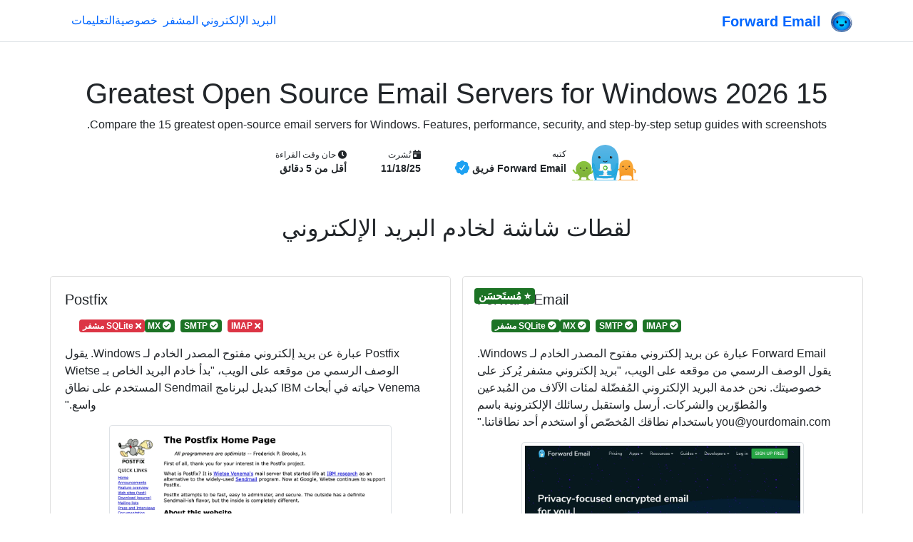

--- FILE ---
content_type: text/html; charset=utf-8
request_url: https://forwardemail.net/ar/blog/open-source/windows-email-server
body_size: 55852
content:
<!doctype html><html class="h-100 no-js bot-detected" lang="ar" dir="rtl"><head><meta charset="utf-8"/><meta http-equiv="x-ua-compatible" content="ie=edge"/><title>15 Greatest Open Source Email Servers for Windows 2026</title><meta name="description" content="Compare the 15 greatest open-source email servers for Windows. Features, performance, security, and step-by-step setup guides with screenshots."/><meta name="viewport" content="width=device-width, initial-scale=1"/><meta name="robots" content="index, follow, max-image-preview:large, max-snippet:-1, max-video-preview:-1"/><meta name="author" content="Forward Email LLC"/><meta name="publisher" content="Forward Email"/><meta name="copyright" content="Forward Email LLC"/><meta name="rating" content="general"/><meta name="distribution" content="global"/><meta name="revisit-after" content="7 days"/><meta name="keywords" content="email service comparison, email provider review, open source email, privacy email, secure email service"/><meta name="geo.region" content="SA"/><meta name="geo.placename" content="المملكة العربية السعودية"/><meta name="mobile-web-app-capable" content="yes"/><meta name="apple-mobile-web-app-capable" content="yes"/><meta name="apple-mobile-web-app-status-bar-style" content="default"/><meta name="format-detection" content="telephone=no"/><link rel="search" type="application/opensearchdescription+xml" title="Forward Email" href="/opensearch.xml"/><link rel="canonical" href="https://forwardemail.net/ar/blog/open-source/windows-email-server"/><link rel="alternate" href="https://forwardemail.net/blog/feed/atom" type="application/atom+xml" title="Atom 1.0"/><link rel="alternate" href="https://forwardemail.net/blog/feed/rss" type="application/rss+xml" title="RSS 2.0"/><link rel="alternate" href="https://forwardemail.net/blog/feed/json" type="application/json" title="JSON Feed 1.0"/><link rel="alternate" href="https://forwardemail.net/en/blog/open-source/windows-email-server" hreflang="x-default"/><link rel="alternate" href="https://forwardemail.net/ar/blog/open-source/windows-email-server" hreflang="ar"/><link rel="alternate" href="https://forwardemail.net/zh/blog/open-source/windows-email-server" hreflang="zh"/><link rel="alternate" href="https://forwardemail.net/cs/blog/open-source/windows-email-server" hreflang="cs"/><link rel="alternate" href="https://forwardemail.net/da/blog/open-source/windows-email-server" hreflang="da"/><link rel="alternate" href="https://forwardemail.net/nl/blog/open-source/windows-email-server" hreflang="nl"/><link rel="alternate" href="https://forwardemail.net/en/blog/open-source/windows-email-server" hreflang="en"/><link rel="alternate" href="https://forwardemail.net/fi/blog/open-source/windows-email-server" hreflang="fi"/><link rel="alternate" href="https://forwardemail.net/fr/blog/open-source/windows-email-server" hreflang="fr"/><link rel="alternate" href="https://forwardemail.net/de/blog/open-source/windows-email-server" hreflang="de"/><link rel="alternate" href="https://forwardemail.net/he/blog/open-source/windows-email-server" hreflang="he"/><link rel="alternate" href="https://forwardemail.net/hu/blog/open-source/windows-email-server" hreflang="hu"/><link rel="alternate" href="https://forwardemail.net/id/blog/open-source/windows-email-server" hreflang="id"/><link rel="alternate" href="https://forwardemail.net/it/blog/open-source/windows-email-server" hreflang="it"/><link rel="alternate" href="https://forwardemail.net/ja/blog/open-source/windows-email-server" hreflang="ja"/><link rel="alternate" href="https://forwardemail.net/ko/blog/open-source/windows-email-server" hreflang="ko"/><link rel="alternate" href="https://forwardemail.net/no/blog/open-source/windows-email-server" hreflang="no"/><link rel="alternate" href="https://forwardemail.net/pl/blog/open-source/windows-email-server" hreflang="pl"/><link rel="alternate" href="https://forwardemail.net/pt/blog/open-source/windows-email-server" hreflang="pt"/><link rel="alternate" href="https://forwardemail.net/ru/blog/open-source/windows-email-server" hreflang="ru"/><link rel="alternate" href="https://forwardemail.net/es/blog/open-source/windows-email-server" hreflang="es"/><link rel="alternate" href="https://forwardemail.net/sv/blog/open-source/windows-email-server" hreflang="sv"/><link rel="alternate" href="https://forwardemail.net/th/blog/open-source/windows-email-server" hreflang="th"/><link rel="alternate" href="https://forwardemail.net/tr/blog/open-source/windows-email-server" hreflang="tr"/><link rel="alternate" href="https://forwardemail.net/uk/blog/open-source/windows-email-server" hreflang="uk"/><link rel="alternate" href="https://forwardemail.net/vi/blog/open-source/windows-email-server" hreflang="vi"/><link rel="apple-touch-icon" sizes="152x152" href="https://forwardemail.net/img/apple-touch-icon-a6d7599fe0.png" integrity="sha256-q7TGE+OAwX9PF+D8TtIewYJK9jxJCDTWu4LvorSnK9o=" crossorigin="anonymous"/><link rel="alternate icon" type="image/png" href="https://forwardemail.net/img/favicon-32x32-e8ecadcbfb.png" sizes="32x32" integrity="sha256-Ap6SOvZVB80cbYtsmWPW8NJ/QOCYMlVsYmhSiqqzAOs=" crossorigin="anonymous"/><link rel="alternate icon" type="image/png" href="https://forwardemail.net/img/favicon-16x16-7c47f864ab.png" sizes="16x16" integrity="sha256-LBr3cEQVy+XCn9x2IKgwLrkkxgopPnnA52MDPZVR/2E=" crossorigin="anonymous"/><link rel="icon" type="image/svg+xml" href="https://forwardemail.net/img/favicon-d685871ef0.svg" integrity="sha256-DdaFO/Tmm8JbIyr9YUTgt4D19O2dYPi1vCq2qFoaMu4=" crossorigin="anonymous"/><link rel="manifest" href="/site.webmanifest" crossorigin="anonymous"/><meta name="apple-mobile-web-app-title" content="Forward Email"/><meta name="application-name" content="Forward Email"/><meta name="msapplication-TileColor" content="#20C1ED"/><meta name="theme-color" content="#ffffff"/><script nonce="fdd69541419002687d99a8540ff6a798">(function () {
  // Execute after first paint using requestAnimationFrame
  requestAnimationFrame(function () {
    document.documentElement.className = document.documentElement.className.replace("no-js", "").replace(/\s+/g, " ").trim();
  });
})();
</script><style nonce="fdd69541419002687d99a8540ff6a798">.is-bot { display: none !important; }</style><link rel="image_src" type="image/png" href="https://forwardemail.net/ar/blog/open-source/windows-email-server.png?v=1769147581480" crossorigin="anonymous"/><meta property="og:locale" content="ar"/><meta property="og:type" content="article"/><meta property="og:title" content="15 Greatest Open Source Email Servers for Windows 2026"/><meta property="og:description" content="Compare the 15 greatest open-source email servers for Windows. Features, performance, security, and step-by-step setup guides with screenshots."/><meta property="og:url" content="https://forwardemail.net/ar/blog/open-source/windows-email-server"/><meta property="og:site_name" content="Forward Email"/><meta property="article:section" content="Blog"/><meta property="article:tag" content="مفتوح المصدر"/><meta property="article:tag" content="transparent email"/><meta property="og:image:alt" content="15 Greatest Open Source Email Servers for Windows 2026"/><meta property="og:image" content="https://forwardemail.net/ar/blog/open-source/windows-email-server.png?v=1769147581480"/><meta property="og:image:secure_url" content="https://forwardemail.net/ar/blog/open-source/windows-email-server.png?v=1769147581480"/><meta property="og:image:type" content="image/png"/><meta property="og:image:width" content="1200"/><meta property="og:image:height" content="630"/><!-- else if ctx.pathWithoutLocale.startsWith('/blog/docs')--><!--   //- developers--><!--   - video = "https://www.youtube.com/watch?v=1e9UyIoFu4Y";--><meta name="twitter:card" content="summary_large_image"/><meta name="twitter:site" content="@fwdemail"/><meta name="twitter:creator" content="@fwdemail"/><meta name="twitter:title" content="15 Greatest Open Source Email Servers for Windows 2026"/><meta name="twitter:description" content="Compare the 15 greatest open-source email servers for Windows. Features, performance, security, and step-by-step setup guides with screenshots."/><meta name="twitter:image" content="https://forwardemail.net/ar/blog/open-source/windows-email-server.png?v=1769147581480"/><meta name="twitter:image:alt" content="15 Greatest Open Source Email Servers for Windows 2026"/><meta name="twitter:label1" content="كتبه"/><meta name="twitter:data1" content="Forward Email فريق"/><meta name="twitter:label2" content="حان وقت القراءة"/><meta name="twitter:data2" content="أقل من 5 دقائق"/><link rel="preload" href="https://forwardemail.net/fonts/fa-solid-900.woff2" type="font/woff2" as="font" crossorigin="anonymous"/><link rel="preload" href="https://forwardemail.net/fonts/fa-brands-400.woff2" type="font/woff2" as="font" crossorigin="anonymous"/><style nonce="fdd69541419002687d99a8540ff6a798">@charset "UTF-8";
/*!
 * Font Awesome Free 5.15.4 by @fontawesome - https://fontawesome.com
 * License - https://fontawesome.com/license/free (Icons: CC BY 4.0, Fonts: SIL OFL 1.1, Code: MIT License)
 */@font-face{font-display:swap;font-family:Font Awesome\ 5 Free;font-style:normal;font-weight:900;src:url(/fonts/fa-solid-900.eot);src:url(/fonts/fa-solid-900.eot?#iefix) format("embedded-opentype"),url(/fonts/fa-solid-900.woff2) format("woff2"),url(/fonts/fa-solid-900.woff) format("woff"),url(/fonts/fa-solid-900.ttf) format("truetype"),url(/fonts/fa-solid-900.svg#fontawesome) format("svg")}.fa,.fas{font-family:Font Awesome\ 5 Free;font-weight:900}

/*!
 * Font Awesome Free 5.15.4 by @fontawesome - https://fontawesome.com
 * License - https://fontawesome.com/license/free (Icons: CC BY 4.0, Fonts: SIL OFL 1.1, Code: MIT License)
 */@font-face{font-display:swap;font-family:Font Awesome\ 5 Brands;font-style:normal;font-weight:400;src:url(/fonts/fa-brands-400.eot);src:url(/fonts/fa-brands-400.eot?#iefix) format("embedded-opentype"),url(/fonts/fa-brands-400.woff2) format("woff2"),url(/fonts/fa-brands-400.woff) format("woff"),url(/fonts/fa-brands-400.ttf) format("truetype"),url(/fonts/fa-brands-400.svg#fontawesome) format("svg")}.fab{font-family:Font Awesome\ 5 Brands;font-weight:400}.fa.fa-twitter-x{font-family:sans-serif}.fa.fa-twitter-x:before{content:"𝕏";font-size:1.2em}

/*!
 * Bootstrap v4.6.2 (https://getbootstrap.com/)
 * Copyright 2011-2022 The Bootstrap Authors
 * Copyright 2011-2022 Twitter, Inc.
 * Licensed under MIT (https://github.com/twbs/bootstrap/blob/main/LICENSE)
 */:root{--blue:#06f;--indigo:#6610f2;--purple:#6f42c1;--pink:#e83e8c;--red:#dc3545;--orange:#fd7e14;--yellow:#f8a534;--green:#1c7325;--teal:#20c997;--cyan:#6dd8f6;--white:#fff;--gray:#6c757d;--gray-dark:#343a40;--primary:#06f;--secondary:#6c757d;--success:#1c7325;--info:#6dd8f6;--warning:#f8a534;--danger:#dc3545;--light:#f8f9fa;--dark:#1d1d1d;--breakpoint-xs:0;--breakpoint-sm:576px;--breakpoint-md:768px;--breakpoint-lg:992px;--breakpoint-xl:1200px;--font-family-sans-serif:"Nunito Sans","Helvetica Neue",Arial,sans-serif;--font-family-monospace:Menlo,Monaco,Consolas,"Liberation Mono","Courier New",monospace}*,:after,:before{box-sizing:border-box}html{font-family:sans-serif;line-height:1.15;-webkit-text-size-adjust:100%;-webkit-tap-highlight-color:rgba(0,0,0,0)}article,aside,figcaption,figure,footer,header,hgroup,main,nav,section{display:block}body{background-color:#fff;color:#212529;font-family:Nunito Sans,Helvetica Neue,Arial,sans-serif;font-size:1rem;font-weight:400;line-height:1.5;margin:0;text-align:left}[tabindex="-1"]:focus:not(:focus-visible){outline:0!important}hr{box-sizing:content-box;height:0;overflow:visible}h1,h2,h3,h4,h5,h6{margin-bottom:.5rem;margin-top:0}p{margin-bottom:1rem;margin-top:0}abbr[data-original-title],abbr[title]{border-bottom:0;cursor:help;text-decoration:underline;-webkit-text-decoration:underline dotted;text-decoration:underline dotted;-webkit-text-decoration-skip-ink:none;text-decoration-skip-ink:none}address{font-style:normal;line-height:inherit}address,dl,ol,ul{margin-bottom:1rem}dl,ol,ul{margin-top:0}ol ol,ol ul,ul ol,ul ul{margin-bottom:0}dt{font-weight:700}dd{margin-bottom:.5rem;margin-left:0}blockquote{margin:0 0 1rem}b,strong{font-weight:bolder}small{font-size:80%}sub,sup{font-size:75%;line-height:0;position:relative;vertical-align:baseline}sub{bottom:-.25em}sup{top:-.5em}a{background-color:transparent;color:#06f;-webkit-text-decoration:none;text-decoration:none}a:hover{color:#0047b3;-webkit-text-decoration:underline;text-decoration:underline}a:not([href]):not([class]){color:inherit;-webkit-text-decoration:none;text-decoration:none}a:not([href]):not([class]):hover{color:inherit;-webkit-text-decoration:none;text-decoration:none}code,kbd,pre,samp{font-family:Menlo,Monaco,Consolas,Liberation Mono,Courier New,monospace;font-size:1em}pre{margin-bottom:1rem;margin-top:0;overflow:auto;-ms-overflow-style:scrollbar}figure{margin:0 0 1rem}img{border-style:none}img,svg{vertical-align:middle}svg{overflow:hidden}table{border-collapse:collapse}caption{caption-side:bottom;color:#6c757d;padding-bottom:.75rem;padding-top:.75rem;text-align:left}th{text-align:inherit;text-align:-webkit-match-parent}label{display:inline-block;margin-bottom:.5rem}button{border-radius:0}button:focus:not(:focus-visible){outline:0}button,input,optgroup,select,textarea{font-family:inherit;font-size:inherit;line-height:inherit;margin:0}button,input{overflow:visible}button,select{text-transform:none}[role=button]{cursor:pointer}select{word-wrap:normal}[type=button],[type=reset],[type=submit],button{-webkit-appearance:button}[type=button]:not(:disabled),[type=reset]:not(:disabled),[type=submit]:not(:disabled),button:not(:disabled){cursor:pointer}[type=button]::-moz-focus-inner,[type=reset]::-moz-focus-inner,[type=submit]::-moz-focus-inner,button::-moz-focus-inner{border-style:none;padding:0}input[type=checkbox],input[type=radio]{box-sizing:border-box;padding:0}textarea{overflow:auto;resize:vertical}fieldset{border:0;margin:0;min-width:0;padding:0}legend{color:inherit;display:block;font-size:1.5rem;line-height:inherit;margin-bottom:.5rem;max-width:100%;padding:0;white-space:normal;width:100%}@media (max-width:1200px){legend{font-size:calc(1.275rem + .3vw)}}progress{vertical-align:baseline}[type=number]::-webkit-inner-spin-button,[type=number]::-webkit-outer-spin-button{height:auto}[type=search]{-webkit-appearance:none;outline-offset:-2px}[type=search]::-webkit-search-decoration{-webkit-appearance:none}::-webkit-file-upload-button{-webkit-appearance:button;font:inherit}output{display:inline-block}summary{cursor:pointer;display:list-item}template{display:none}[hidden]{display:none!important}.h1,.h2,.h3,.h4,.h5,.h6,h1,h2,h3,h4,h5,h6{font-family:VC Honey,Nunito Sans,Helvetica Neue,Arial,sans-serif;font-weight:400;line-height:1.2;margin-bottom:.5rem}.h1,h1{font-size:2.5rem}@media (max-width:1200px){.h1,h1{font-size:calc(1.375rem + 1.5vw)}}.h2,h2{font-size:2rem}@media (max-width:1200px){.h2,h2{font-size:calc(1.325rem + .9vw)}}.h3,h3{font-size:1.75rem}@media (max-width:1200px){.h3,h3{font-size:calc(1.3rem + .6vw)}}.h4,h4{font-size:1.5rem}@media (max-width:1200px){.h4,h4{font-size:calc(1.275rem + .3vw)}}.h5,h5{font-size:1.25rem}.h6,h6{font-size:1rem}.lead{font-size:1.25rem;font-weight:400}.display-3{font-size:4.5rem;font-weight:300;line-height:1.2}@media (max-width:1200px){.display-3{font-size:calc(1.575rem + 3.9vw)}}.display-4{font-size:3.5rem;font-weight:300;line-height:1.2}@media (max-width:1200px){.display-4{font-size:calc(1.475rem + 2.7vw)}}hr{border:0;border-top:1px solid rgba(0,0,0,.1);margin-bottom:1rem;margin-top:1rem}.small,small{font-size:.875em;font-weight:400}.mark,mark{background-color:#fcf8e3;padding:.2em}.list-inline,.list-unstyled{list-style:none;padding-left:0}.list-inline-item{display:inline-block}.list-inline-item:not(:last-child){margin-right:.5rem}.blockquote{font-size:1.25rem;margin-bottom:1rem}.img-fluid,.img-thumbnail{height:auto;max-width:100%}.img-thumbnail{background-color:#fff;border:1px solid #dee2e6;border-radius:.25rem;padding:.25rem}.figure{display:inline-block}code{color:#e83e8c;font-size:87.5%;word-wrap:break-word}a>code{color:inherit}kbd{background-color:#212529;border-radius:.2rem;color:#fff;font-size:87.5%;padding:.2rem .4rem}kbd kbd{font-size:100%;font-weight:700;padding:0}pre{color:#212529;display:block;font-size:87.5%}pre code{color:inherit;font-size:inherit;word-break:normal}.container,.container-fluid{margin-left:auto;margin-right:auto;padding-left:15px;padding-right:15px;width:100%}@media (min-width:576px){.container{max-width:540px}}@media (min-width:768px){.container{max-width:720px}}@media (min-width:992px){.container{max-width:960px}}@media (min-width:1200px){.container{max-width:1140px}}.row{display:flex;flex-wrap:wrap;margin-left:-15px;margin-right:-15px}.col,.col-1,.col-12,.col-6,.col-lg-10,.col-lg-12,.col-lg-3,.col-lg-4,.col-lg-6,.col-lg-8,.col-lg-9,.col-md,.col-md-10,.col-md-12,.col-md-2,.col-md-3,.col-md-4,.col-md-6,.col-md-8,.col-md-9,.col-sm-12,.col-sm-4,.col-sm-6,.col-xl-6{padding-left:15px;padding-right:15px;position:relative;width:100%}.col{flex-basis:0;flex-grow:1;max-width:100%}.row-cols-1>*{flex:0 0 100%;max-width:100%}.col-1{flex:0 0 8.33333%;max-width:8.33333%}.col-6{flex:0 0 50%;max-width:50%}.col-12{flex:0 0 100%;max-width:100%}.order-last{order:13}.order-3{order:3}.offset-1{margin-left:8.33333%}@media (min-width:576px){.col-sm-4{flex:0 0 33.33333%;max-width:33.33333%}.col-sm-6{flex:0 0 50%;max-width:50%}.col-sm-12{flex:0 0 100%;max-width:100%}}@media (min-width:768px){.col-md{flex-basis:0;flex-grow:1;max-width:100%}.row-cols-md-2>*{flex:0 0 50%;max-width:50%}.col-md-2{flex:0 0 16.66667%;max-width:16.66667%}.col-md-3{flex:0 0 25%;max-width:25%}.col-md-4{flex:0 0 33.33333%;max-width:33.33333%}.col-md-6{flex:0 0 50%;max-width:50%}.col-md-8{flex:0 0 66.66667%;max-width:66.66667%}.col-md-9{flex:0 0 75%;max-width:75%}.col-md-10{flex:0 0 83.33333%;max-width:83.33333%}.col-md-12{flex:0 0 100%;max-width:100%}.offset-md-1{margin-left:8.33333%}.offset-md-2{margin-left:16.66667%}.offset-md-3{margin-left:25%}}@media (min-width:992px){.col-lg-3{flex:0 0 25%;max-width:25%}.col-lg-4{flex:0 0 33.33333%;max-width:33.33333%}.col-lg-6{flex:0 0 50%;max-width:50%}.col-lg-8{flex:0 0 66.66667%;max-width:66.66667%}.col-lg-9{flex:0 0 75%;max-width:75%}.col-lg-10{flex:0 0 83.33333%;max-width:83.33333%}.col-lg-12{flex:0 0 100%;max-width:100%}.order-lg-0{order:0}.offset-lg-2{margin-left:16.66667%}.offset-lg-3{margin-left:25%}}@media (min-width:1200px){.col-xl-6{flex:0 0 50%;max-width:50%}}.table{color:#212529;margin-bottom:1rem;width:100%}.table td,.table th{border-top:1px solid #dee2e6;padding:.75rem;vertical-align:top}.table thead th{border-bottom:2px solid #dee2e6;vertical-align:bottom}.table tbody+tbody{border-top:2px solid #dee2e6}.table-sm td,.table-sm th{padding:.3rem}.table-bordered,.table-bordered td,.table-bordered th{border:1px solid #dee2e6}.table-bordered thead td,.table-bordered thead th{border-bottom-width:2px}.table-striped tbody tr:nth-of-type(odd){background-color:rgba(0,0,0,.05)}.table-hover tbody tr:hover{background-color:rgba(0,0,0,.075);color:#212529}.table-primary,.table-primary>td,.table-primary>th{background-color:#b8d4ff}.table-primary tbody+tbody,.table-primary td,.table-primary th,.table-primary thead th{border-color:#7aafff}.table-hover .table-primary:hover{background-color:#9fc5ff}.table-hover .table-primary:hover>td,.table-hover .table-primary:hover>th{background-color:#9fc5ff}.table-success,.table-success>td,.table-success>th{background-color:#bfd8c2}.table-success tbody+tbody,.table-success td,.table-success th,.table-success thead th{border-color:#89b68e}.table-hover .table-success:hover{background-color:#afceb3}.table-hover .table-success:hover>td,.table-hover .table-success:hover>th{background-color:#afceb3}.table-warning,.table-warning>td,.table-warning>th{background-color:#fde6c6}.table-warning tbody+tbody,.table-warning td,.table-warning th,.table-warning thead th{border-color:#fbd095}.table-hover .table-warning:hover{background-color:#fcdbad}.table-hover .table-warning:hover>td,.table-hover .table-warning:hover>th{background-color:#fcdbad}.table-danger,.table-danger>td,.table-danger>th{background-color:#f5c6cb}.table-danger tbody+tbody,.table-danger td,.table-danger th,.table-danger thead th{border-color:#ed969e}.table-hover .table-danger:hover{background-color:#f1b0b7}.table-hover .table-danger:hover>td,.table-hover .table-danger:hover>th{background-color:#f1b0b7}.table .thead-dark th{background-color:#343a40;border-color:#454d55;color:#fff}.table-responsive{display:block;overflow-x:auto;width:100%;-webkit-overflow-scrolling:touch}.table-responsive>.table-bordered{border:0}.form-control{background-clip:padding-box;background-color:#fff;border:1px solid #ced4da;border-radius:.25rem;color:#495057;display:block;font-family:Menlo,Monaco,Consolas,Liberation Mono,Courier New,monospace;font-size:1rem;font-weight:400;height:calc(1.5em + .75rem + 2px);line-height:1.5;padding:.375rem .75rem;transition:border-color .15s ease-in-out,box-shadow .15s ease-in-out;width:100%}@media (prefers-reduced-motion:reduce){.form-control{transition:none}}.form-control::-ms-expand{background-color:transparent;border:0}.form-control:focus{background-color:#fff;border-color:#80b3ff;box-shadow:0 0 0 .2rem rgba(0,102,255,.25);color:#495057;outline:0}.form-control::-moz-placeholder{color:#6c757d;opacity:1}.form-control::placeholder{color:#6c757d;opacity:1}.form-control:disabled,.form-control[readonly]{background-color:#e9ecef;opacity:1}input[type=date].form-control,input[type=datetime-local].form-control,input[type=month].form-control,input[type=time].form-control{-webkit-appearance:none;-moz-appearance:none;appearance:none}select.form-control:-moz-focusring{color:transparent;text-shadow:0 0 0 #495057}select.form-control:focus::-ms-value{background-color:#fff;color:#495057}.col-form-label{font-size:inherit;line-height:1.5;margin-bottom:0;padding-bottom:calc(.375rem + 1px);padding-top:calc(.375rem + 1px)}.form-control-sm{border-radius:.2rem;font-size:.875rem;height:calc(1.5em + .5rem + 2px);line-height:1.5;padding:.25rem .5rem}.form-control-lg{border-radius:.3rem;font-size:1.25rem;height:calc(1.5em + 1rem + 2px);line-height:1.5;padding:.5rem 1rem}select.form-control[multiple],select.form-control[size]{height:auto}textarea.form-control{height:auto}.form-group{margin-bottom:1rem}.form-text{display:block;margin-top:.25rem}.form-row{display:flex;flex-wrap:wrap;margin-left:-5px;margin-right:-5px}.form-row>.col,.form-row>[class*=col-]{padding-left:5px;padding-right:5px}.form-check{display:block;padding-left:1.25rem;position:relative}.form-check-input{margin-left:-1.25rem;margin-top:.3rem;position:absolute}.form-check-input:disabled~.form-check-label,.form-check-input[disabled]~.form-check-label{color:#6c757d}.form-check-label{margin-bottom:0}.form-check-inline{align-items:center;display:inline-flex;margin-right:.75rem;padding-left:0}.form-check-inline .form-check-input{margin-left:0;margin-right:.3125rem;margin-top:0;position:static}.form-inline{align-items:center;display:flex;flex-flow:row wrap}.form-inline .form-check{width:100%}@media (min-width:576px){.form-inline label{justify-content:center}.form-inline .form-group,.form-inline label{align-items:center;display:flex;margin-bottom:0}.form-inline .form-group{flex:0 0 auto;flex-flow:row wrap}.form-inline .form-control{display:inline-block;vertical-align:middle;width:auto}.form-inline .input-group{width:auto}.form-inline .form-check{align-items:center;display:flex;justify-content:center;padding-left:0;width:auto}.form-inline .form-check-input{flex-shrink:0;margin-left:0;margin-right:.25rem;margin-top:0;position:relative}.form-inline .custom-control{align-items:center;justify-content:center}.form-inline .custom-control-label{margin-bottom:0}}.btn{background-color:transparent;border:1px solid transparent;border-radius:.25rem;color:#212529;display:inline-block;font-size:1rem;font-weight:400;line-height:1.5;padding:.375rem .75rem;text-align:center;transition:color .15s ease-in-out,background-color .15s ease-in-out,border-color .15s ease-in-out,box-shadow .15s ease-in-out;-webkit-user-select:none;-moz-user-select:none;user-select:none;vertical-align:middle}@media (prefers-reduced-motion:reduce){.btn{transition:none}}.btn:hover{color:#212529;-webkit-text-decoration:none;text-decoration:none}.btn.focus,.btn:focus{box-shadow:0 0 0 .2rem rgba(0,102,255,.25);outline:0}.btn.disabled,.btn:disabled{opacity:.65}.btn:not(:disabled):not(.disabled){cursor:pointer}a.btn.disabled,fieldset:disabled a.btn{pointer-events:none}.btn-primary{background-color:#06f;border-color:#06f;color:#fff}.btn-primary:hover{background-color:#0057d9;border-color:#0052cc;color:#fff}.btn-primary.focus,.btn-primary:focus{background-color:#0057d9;border-color:#0052cc;box-shadow:0 0 0 .2rem rgba(38,125,255,.5);color:#fff}.btn-primary.disabled,.btn-primary:disabled{background-color:#06f;border-color:#06f;color:#fff}.btn-primary:not(:disabled):not(.disabled).active,.btn-primary:not(:disabled):not(.disabled):active,.show>.btn-primary.dropdown-toggle{background-color:#0052cc;border-color:#004dbf;color:#fff}.btn-primary:not(:disabled):not(.disabled).active:focus,.btn-primary:not(:disabled):not(.disabled):active:focus,.show>.btn-primary.dropdown-toggle:focus{box-shadow:0 0 0 .2rem rgba(38,125,255,.5)}.btn-secondary{background-color:#6c757d;border-color:#6c757d;color:#fff}.btn-secondary:hover{background-color:#5a6268;border-color:#545b62;color:#fff}.btn-secondary.focus,.btn-secondary:focus{background-color:#5a6268;border-color:#545b62;box-shadow:0 0 0 .2rem hsla(208,6%,54%,.5);color:#fff}.btn-secondary.disabled,.btn-secondary:disabled{background-color:#6c757d;border-color:#6c757d;color:#fff}.btn-secondary:not(:disabled):not(.disabled).active,.btn-secondary:not(:disabled):not(.disabled):active,.show>.btn-secondary.dropdown-toggle{background-color:#545b62;border-color:#4e555b;color:#fff}.btn-secondary:not(:disabled):not(.disabled).active:focus,.btn-secondary:not(:disabled):not(.disabled):active:focus,.show>.btn-secondary.dropdown-toggle:focus{box-shadow:0 0 0 .2rem hsla(208,6%,54%,.5)}.btn-success{background-color:#1c7325;border-color:#1c7325;color:#fff}.btn-success:hover{background-color:#15541b;border-color:#124a18;color:#fff}.btn-success.focus,.btn-success:focus{background-color:#15541b;border-color:#124a18;box-shadow:0 0 0 .2rem rgba(62,136,70,.5);color:#fff}.btn-success.disabled,.btn-success:disabled{background-color:#1c7325;border-color:#1c7325;color:#fff}.btn-success:not(:disabled):not(.disabled).active,.btn-success:not(:disabled):not(.disabled):active,.show>.btn-success.dropdown-toggle{background-color:#124a18;border-color:#104014;color:#fff}.btn-success:not(:disabled):not(.disabled).active:focus,.btn-success:not(:disabled):not(.disabled):active:focus,.show>.btn-success.dropdown-toggle:focus{box-shadow:0 0 0 .2rem rgba(62,136,70,.5)}.btn-warning{background-color:#f8a534;border-color:#f8a534;color:#212529}.btn-warning:hover{background-color:#f7950f;border-color:#f18e08;color:#212529}.btn-warning.focus,.btn-warning:focus{background-color:#f7950f;border-color:#f18e08;box-shadow:0 0 0 .2rem rgba(216,146,50,.5);color:#212529}.btn-warning.disabled,.btn-warning:disabled{background-color:#f8a534;border-color:#f8a534;color:#212529}.btn-warning:not(:disabled):not(.disabled).active,.btn-warning:not(:disabled):not(.disabled):active,.show>.btn-warning.dropdown-toggle{background-color:#f18e08;border-color:#e48708;color:#212529}.btn-warning:not(:disabled):not(.disabled).active:focus,.btn-warning:not(:disabled):not(.disabled):active:focus,.show>.btn-warning.dropdown-toggle:focus{box-shadow:0 0 0 .2rem rgba(216,146,50,.5)}.btn-danger{background-color:#dc3545;border-color:#dc3545;color:#fff}.btn-danger:hover{background-color:#c82333;border-color:#bd2130;color:#fff}.btn-danger.focus,.btn-danger:focus{background-color:#c82333;border-color:#bd2130;box-shadow:0 0 0 .2rem rgba(225,83,97,.5);color:#fff}.btn-danger.disabled,.btn-danger:disabled{background-color:#dc3545;border-color:#dc3545;color:#fff}.btn-danger:not(:disabled):not(.disabled).active,.btn-danger:not(:disabled):not(.disabled):active,.show>.btn-danger.dropdown-toggle{background-color:#bd2130;border-color:#b21f2d;color:#fff}.btn-danger:not(:disabled):not(.disabled).active:focus,.btn-danger:not(:disabled):not(.disabled):active:focus,.show>.btn-danger.dropdown-toggle:focus{box-shadow:0 0 0 .2rem rgba(225,83,97,.5)}.btn-light{background-color:#f8f9fa;border-color:#f8f9fa;color:#212529}.btn-light:hover{background-color:#e2e6ea;border-color:#dae0e5;color:#212529}.btn-light.focus,.btn-light:focus{background-color:#e2e6ea;border-color:#dae0e5;box-shadow:0 0 0 .2rem hsla(220,4%,85%,.5);color:#212529}.btn-light.disabled,.btn-light:disabled{background-color:#f8f9fa;border-color:#f8f9fa;color:#212529}.btn-light:not(:disabled):not(.disabled).active,.btn-light:not(:disabled):not(.disabled):active,.show>.btn-light.dropdown-toggle{background-color:#dae0e5;border-color:#d3d9df;color:#212529}.btn-light:not(:disabled):not(.disabled).active:focus,.btn-light:not(:disabled):not(.disabled):active:focus,.show>.btn-light.dropdown-toggle:focus{box-shadow:0 0 0 .2rem hsla(220,4%,85%,.5)}.btn-dark{background-color:#1d1d1d;border-color:#1d1d1d;color:#fff}.btn-dark:hover{background-color:#0a0a0a;border-color:#040404;color:#fff}.btn-dark.focus,.btn-dark:focus{background-color:#0a0a0a;border-color:#040404;box-shadow:0 0 0 .2rem rgba(63,63,63,.5);color:#fff}.btn-dark.disabled,.btn-dark:disabled{background-color:#1d1d1d;border-color:#1d1d1d;color:#fff}.btn-dark:not(:disabled):not(.disabled).active,.btn-dark:not(:disabled):not(.disabled):active,.show>.btn-dark.dropdown-toggle{background-color:#040404;border-color:#000;color:#fff}.btn-dark:not(:disabled):not(.disabled).active:focus,.btn-dark:not(:disabled):not(.disabled):active:focus,.show>.btn-dark.dropdown-toggle:focus{box-shadow:0 0 0 .2rem rgba(63,63,63,.5)}.btn-outline-primary{border-color:#06f;color:#06f}.btn-outline-primary:hover{background-color:#06f;border-color:#06f;color:#fff}.btn-outline-primary.focus,.btn-outline-primary:focus{box-shadow:0 0 0 .2rem rgba(0,102,255,.5)}.btn-outline-primary.disabled,.btn-outline-primary:disabled{background-color:transparent;color:#06f}.btn-outline-primary:not(:disabled):not(.disabled).active,.btn-outline-primary:not(:disabled):not(.disabled):active,.show>.btn-outline-primary.dropdown-toggle{background-color:#06f;border-color:#06f;color:#fff}.btn-outline-primary:not(:disabled):not(.disabled).active:focus,.btn-outline-primary:not(:disabled):not(.disabled):active:focus,.show>.btn-outline-primary.dropdown-toggle:focus{box-shadow:0 0 0 .2rem rgba(0,102,255,.5)}.btn-outline-secondary{border-color:#6c757d;color:#6c757d}.btn-outline-secondary:hover{background-color:#6c757d;border-color:#6c757d;color:#fff}.btn-outline-secondary.focus,.btn-outline-secondary:focus{box-shadow:0 0 0 .2rem hsla(208,7%,46%,.5)}.btn-outline-secondary.disabled,.btn-outline-secondary:disabled{background-color:transparent;color:#6c757d}.btn-outline-secondary:not(:disabled):not(.disabled).active,.btn-outline-secondary:not(:disabled):not(.disabled):active,.show>.btn-outline-secondary.dropdown-toggle{background-color:#6c757d;border-color:#6c757d;color:#fff}.btn-outline-secondary:not(:disabled):not(.disabled).active:focus,.btn-outline-secondary:not(:disabled):not(.disabled):active:focus,.show>.btn-outline-secondary.dropdown-toggle:focus{box-shadow:0 0 0 .2rem hsla(208,7%,46%,.5)}.btn-outline-success{border-color:#1c7325;color:#1c7325}.btn-outline-success:hover{background-color:#1c7325;border-color:#1c7325;color:#fff}.btn-outline-success.focus,.btn-outline-success:focus{box-shadow:0 0 0 .2rem rgba(28,115,37,.5)}.btn-outline-success.disabled,.btn-outline-success:disabled{background-color:transparent;color:#1c7325}.btn-outline-success:not(:disabled):not(.disabled).active,.btn-outline-success:not(:disabled):not(.disabled):active,.show>.btn-outline-success.dropdown-toggle{background-color:#1c7325;border-color:#1c7325;color:#fff}.btn-outline-success:not(:disabled):not(.disabled).active:focus,.btn-outline-success:not(:disabled):not(.disabled):active:focus,.show>.btn-outline-success.dropdown-toggle:focus{box-shadow:0 0 0 .2rem rgba(28,115,37,.5)}.btn-outline-danger{border-color:#dc3545;color:#dc3545}.btn-outline-danger:hover{background-color:#dc3545;border-color:#dc3545;color:#fff}.btn-outline-danger.focus,.btn-outline-danger:focus{box-shadow:0 0 0 .2rem rgba(220,53,69,.5)}.btn-outline-danger.disabled,.btn-outline-danger:disabled{background-color:transparent;color:#dc3545}.btn-outline-danger:not(:disabled):not(.disabled).active,.btn-outline-danger:not(:disabled):not(.disabled):active,.show>.btn-outline-danger.dropdown-toggle{background-color:#dc3545;border-color:#dc3545;color:#fff}.btn-outline-danger:not(:disabled):not(.disabled).active:focus,.btn-outline-danger:not(:disabled):not(.disabled):active:focus,.show>.btn-outline-danger.dropdown-toggle:focus{box-shadow:0 0 0 .2rem rgba(220,53,69,.5)}.btn-outline-light{border-color:#f8f9fa;color:#f8f9fa}.btn-outline-light:hover{background-color:#f8f9fa;border-color:#f8f9fa;color:#212529}.btn-outline-light.focus,.btn-outline-light:focus{box-shadow:0 0 0 .2rem rgba(248,249,250,.5)}.btn-outline-light.disabled,.btn-outline-light:disabled{background-color:transparent;color:#f8f9fa}.btn-outline-light:not(:disabled):not(.disabled).active,.btn-outline-light:not(:disabled):not(.disabled):active,.show>.btn-outline-light.dropdown-toggle{background-color:#f8f9fa;border-color:#f8f9fa;color:#212529}.btn-outline-light:not(:disabled):not(.disabled).active:focus,.btn-outline-light:not(:disabled):not(.disabled):active:focus,.show>.btn-outline-light.dropdown-toggle:focus{box-shadow:0 0 0 .2rem rgba(248,249,250,.5)}.btn-outline-dark{border-color:#1d1d1d;color:#1d1d1d}.btn-outline-dark:hover{background-color:#1d1d1d;border-color:#1d1d1d;color:#fff}.btn-outline-dark.focus,.btn-outline-dark:focus{box-shadow:0 0 0 .2rem rgba(29,29,29,.5)}.btn-outline-dark.disabled,.btn-outline-dark:disabled{background-color:transparent;color:#1d1d1d}.btn-outline-dark:not(:disabled):not(.disabled).active,.btn-outline-dark:not(:disabled):not(.disabled):active,.show>.btn-outline-dark.dropdown-toggle{background-color:#1d1d1d;border-color:#1d1d1d;color:#fff}.btn-outline-dark:not(:disabled):not(.disabled).active:focus,.btn-outline-dark:not(:disabled):not(.disabled):active:focus,.show>.btn-outline-dark.dropdown-toggle:focus{box-shadow:0 0 0 .2rem rgba(29,29,29,.5)}.btn-link{color:#06f;font-weight:400;-webkit-text-decoration:none;text-decoration:none}.btn-link:hover{color:#0047b3;-webkit-text-decoration:underline;text-decoration:underline}.btn-link.focus,.btn-link:focus{-webkit-text-decoration:underline;text-decoration:underline}.btn-link.disabled,.btn-link:disabled{color:#6c757d;pointer-events:none}.btn-lg{border-radius:.3rem;font-size:1.25rem;line-height:1.5;padding:.5rem 1rem}.btn-group-sm>.btn,.btn-sm{border-radius:.2rem;font-size:.875rem;line-height:1.5;padding:.25rem .5rem}.btn-block{display:block;width:100%}.btn-block+.btn-block{margin-top:.5rem}input[type=button].btn-block,input[type=reset].btn-block,input[type=submit].btn-block{width:100%}.fade{transition:opacity .15s linear}@media (prefers-reduced-motion:reduce){.fade{transition:none}}.fade:not(.show){opacity:0}.collapse:not(.show){display:none}.collapsing{height:0;overflow:hidden;position:relative;transition:height .35s ease}@media (prefers-reduced-motion:reduce){.collapsing{transition:none}}.collapsing.width{height:auto;transition:width .35s ease;width:0}@media (prefers-reduced-motion:reduce){.collapsing.width{transition:none}}.dropdown,.dropleft,.dropright,.dropup{position:relative}.dropdown-toggle{white-space:nowrap}.dropdown-toggle:after{border-bottom:0;border-left:.3em solid transparent;border-right:.3em solid transparent;border-top:.3em solid;content:"";display:inline-block;margin-left:.255em;vertical-align:.255em}.dropdown-toggle:empty:after{margin-left:0}.dropdown-menu{background-clip:padding-box;background-color:#fff;border:1px solid rgba(0,0,0,.15);border-radius:.25rem;color:#212529;display:none;float:left;font-size:1rem;left:0;list-style:none;margin:.125rem 0 0;min-width:10rem;padding:.5rem 0;position:absolute;text-align:left;top:100%;z-index:1000}.dropdown-menu-right{left:auto;right:0}@media (min-width:768px){.dropdown-menu-md-left{left:0;right:auto}.dropdown-menu-md-right{left:auto;right:0}}@media (min-width:992px){.dropdown-menu-lg-left{left:0;right:auto}.dropdown-menu-lg-right{left:auto;right:0}}@media (min-width:1200px){.dropdown-menu-xl-left{left:0;right:auto}}.dropup .dropdown-menu{bottom:100%;margin-bottom:.125rem;margin-top:0;top:auto}.dropup .dropdown-toggle:after{border-bottom:.3em solid;border-left:.3em solid transparent;border-right:.3em solid transparent;border-top:0;content:"";display:inline-block;margin-left:.255em;vertical-align:.255em}.dropup .dropdown-toggle:empty:after{margin-left:0}.dropright .dropdown-menu{left:100%;margin-left:.125rem;margin-top:0;right:auto;top:0}.dropright .dropdown-toggle:after{border-bottom:.3em solid transparent;border-left:.3em solid;border-right:0;border-top:.3em solid transparent;content:"";display:inline-block;margin-left:.255em;vertical-align:.255em}.dropright .dropdown-toggle:empty:after{margin-left:0}.dropright .dropdown-toggle:after{vertical-align:0}.dropleft .dropdown-menu{left:auto;margin-right:.125rem;margin-top:0;right:100%;top:0}.dropleft .dropdown-toggle:after{content:"";display:inline-block;margin-left:.255em;vertical-align:.255em}.dropleft .dropdown-toggle:after{display:none}.dropleft .dropdown-toggle:before{border-bottom:.3em solid transparent;border-right:.3em solid;border-top:.3em solid transparent;content:"";display:inline-block;margin-right:.255em;vertical-align:.255em}.dropleft .dropdown-toggle:empty:after{margin-left:0}.dropleft .dropdown-toggle:before{vertical-align:0}.dropdown-menu[x-placement^=bottom],.dropdown-menu[x-placement^=left],.dropdown-menu[x-placement^=right],.dropdown-menu[x-placement^=top]{bottom:auto;right:auto}.dropdown-divider{border-top:1px solid #e9ecef;height:0;margin:.5rem 0;overflow:hidden}.dropdown-item{background-color:transparent;border:0;clear:both;color:#212529;display:block;font-weight:400;padding:.25rem 1.5rem;text-align:inherit;white-space:nowrap;width:100%}.dropdown-item:focus,.dropdown-item:hover{background-color:#e9ecef;color:#16181b;-webkit-text-decoration:none;text-decoration:none}.dropdown-item.active,.dropdown-item:active{background-color:#06f;color:#fff;-webkit-text-decoration:none;text-decoration:none}.dropdown-item.disabled,.dropdown-item:disabled{background-color:transparent;color:#adb5bd;pointer-events:none}.dropdown-menu.show{display:block}.dropdown-header{color:#1d1d1d;display:block;font-size:.875rem;margin-bottom:0;padding:.5rem 1.5rem;white-space:nowrap}.btn-group{display:inline-flex;position:relative;vertical-align:middle}.btn-group>.btn{flex:1 1 auto;position:relative}.btn-group>.btn:hover{z-index:1}.btn-group>.btn.active,.btn-group>.btn:active,.btn-group>.btn:focus{z-index:1}.btn-group>.btn-group:not(:first-child),.btn-group>.btn:not(:first-child){margin-left:-1px}.btn-group>.btn-group:not(:last-child)>.btn,.btn-group>.btn:not(:last-child):not(.dropdown-toggle){border-bottom-right-radius:0;border-top-right-radius:0}.btn-group>.btn-group:not(:first-child)>.btn,.btn-group>.btn:not(:first-child){border-bottom-left-radius:0;border-top-left-radius:0}.btn-group-toggle>.btn,.btn-group-toggle>.btn-group>.btn{margin-bottom:0}.btn-group-toggle>.btn input[type=checkbox],.btn-group-toggle>.btn input[type=radio],.btn-group-toggle>.btn-group>.btn input[type=checkbox],.btn-group-toggle>.btn-group>.btn input[type=radio]{position:absolute;clip:rect(0,0,0,0);pointer-events:none}.input-group{align-items:stretch;display:flex;flex-wrap:wrap;position:relative;width:100%}.input-group>.custom-file,.input-group>.form-control{flex:1 1 auto;margin-bottom:0;min-width:0;position:relative;width:1%}.input-group>.custom-file+.custom-file,.input-group>.custom-file+.form-control,.input-group>.form-control+.custom-file,.input-group>.form-control+.form-control{margin-left:-1px}.input-group>.form-control:focus{z-index:3}.input-group>.form-control:not(:first-child){border-bottom-left-radius:0;border-top-left-radius:0}.input-group>.custom-file{align-items:center;display:flex}.input-group:not(.has-validation)>.form-control:not(:last-child){border-bottom-right-radius:0;border-top-right-radius:0}.input-group-append,.input-group-prepend{display:flex}.input-group-append .btn,.input-group-prepend .btn{position:relative;z-index:2}.input-group-append .btn:focus,.input-group-prepend .btn:focus{z-index:3}.input-group-append .btn+.btn,.input-group-append .btn+.input-group-text,.input-group-append .input-group-text+.btn,.input-group-append .input-group-text+.input-group-text,.input-group-prepend .btn+.btn,.input-group-prepend .btn+.input-group-text,.input-group-prepend .input-group-text+.btn,.input-group-prepend .input-group-text+.input-group-text{margin-left:-1px}.input-group-prepend{margin-right:-1px}.input-group-append{margin-left:-1px}.input-group-text{align-items:center;background-color:#e9ecef;border:1px solid #ced4da;border-radius:.25rem;color:#495057;display:flex;font-size:1rem;font-weight:400;line-height:1.5;margin-bottom:0;padding:.375rem .75rem;text-align:center;white-space:nowrap}.input-group-text input[type=checkbox],.input-group-text input[type=radio]{margin-top:0}.input-group-lg>.form-control:not(textarea){height:calc(1.5em + 1rem + 2px)}.input-group-lg>.form-control,.input-group-lg>.input-group-append>.btn,.input-group-lg>.input-group-append>.input-group-text,.input-group-lg>.input-group-prepend>.btn,.input-group-lg>.input-group-prepend>.input-group-text{border-radius:.3rem;font-size:1.25rem;line-height:1.5;padding:.5rem 1rem}.input-group-sm>.form-control:not(textarea){height:calc(1.5em + .5rem + 2px)}.input-group-sm>.form-control,.input-group-sm>.input-group-append>.btn,.input-group-sm>.input-group-append>.input-group-text,.input-group-sm>.input-group-prepend>.btn,.input-group-sm>.input-group-prepend>.input-group-text{border-radius:.2rem;font-size:.875rem;line-height:1.5;padding:.25rem .5rem}.input-group:not(.has-validation)>.input-group-append:not(:last-child)>.btn,.input-group:not(.has-validation)>.input-group-append:not(:last-child)>.input-group-text,.input-group>.input-group-append:last-child>.btn:not(:last-child):not(.dropdown-toggle),.input-group>.input-group-append:last-child>.input-group-text:not(:last-child),.input-group>.input-group-prepend>.btn,.input-group>.input-group-prepend>.input-group-text{border-bottom-right-radius:0;border-top-right-radius:0}.input-group>.input-group-append>.btn,.input-group>.input-group-append>.input-group-text,.input-group>.input-group-prepend:first-child>.btn:not(:first-child),.input-group>.input-group-prepend:first-child>.input-group-text:not(:first-child),.input-group>.input-group-prepend:not(:first-child)>.btn,.input-group>.input-group-prepend:not(:first-child)>.input-group-text{border-bottom-left-radius:0;border-top-left-radius:0}.custom-control{display:block;min-height:1.5rem;padding-left:1.5rem;position:relative;-webkit-print-color-adjust:exact;print-color-adjust:exact;z-index:1}.custom-control-input{height:1.25rem;left:0;opacity:0;position:absolute;width:1rem;z-index:-1}.custom-control-input:checked~.custom-control-label:before{background-color:#06f;border-color:#06f;color:#fff}.custom-control-input:focus~.custom-control-label:before{box-shadow:0 0 0 .2rem rgba(0,102,255,.25)}.custom-control-input:focus:not(:checked)~.custom-control-label:before{border-color:#80b3ff}.custom-control-input:not(:disabled):active~.custom-control-label:before{background-color:#b3d1ff;border-color:#b3d1ff;color:#fff}.custom-control-input:disabled~.custom-control-label,.custom-control-input[disabled]~.custom-control-label{color:#6c757d}.custom-control-input:disabled~.custom-control-label:before,.custom-control-input[disabled]~.custom-control-label:before{background-color:#e9ecef}.custom-control-label{margin-bottom:0;position:relative;vertical-align:top}.custom-control-label:before{background-color:#fff;border:1px solid #adb5bd;content:"";display:block;height:1rem;left:-1.5rem;pointer-events:none;position:absolute;top:.25rem;width:1rem}.custom-control-label:after{background:50%/50% 50% no-repeat;content:"";display:block;height:1rem;left:-1.5rem;position:absolute;top:.25rem;width:1rem}.custom-checkbox .custom-control-label:before{border-radius:.25rem}.custom-checkbox .custom-control-input:checked~.custom-control-label:after{background-image:url("data:image/svg+xml;charset=utf-8,%3Csvg xmlns='http://www.w3.org/2000/svg' width='8' height='8'%3E%3Cpath fill='%23fff' d='m6.564.75-3.59 3.612-1.538-1.55L0 4.26l2.974 2.99L8 2.193z'/%3E%3C/svg%3E")}.custom-checkbox .custom-control-input:indeterminate~.custom-control-label:before{background-color:#06f;border-color:#06f}.custom-checkbox .custom-control-input:indeterminate~.custom-control-label:after{background-image:url("data:image/svg+xml;charset=utf-8,%3Csvg xmlns='http://www.w3.org/2000/svg' width='4' height='4'%3E%3Cpath stroke='%23fff' d='M0 2h4'/%3E%3C/svg%3E")}.custom-checkbox .custom-control-input:disabled:checked~.custom-control-label:before{background-color:rgba(0,102,255,.5)}.custom-checkbox .custom-control-input:disabled:indeterminate~.custom-control-label:before{background-color:rgba(0,102,255,.5)}.custom-file{display:inline-block;margin-bottom:0}.custom-file{height:calc(1.5em + .75rem + 2px);position:relative;width:100%}.custom-control-label:before{transition:background-color .15s ease-in-out,border-color .15s ease-in-out,box-shadow .15s ease-in-out}@media (prefers-reduced-motion:reduce){.custom-control-label:before{transition:none}}.nav{display:flex;flex-wrap:wrap;list-style:none;margin-bottom:0;padding-left:0}.nav-link{display:block;padding:.5rem 1rem}.nav-link:focus,.nav-link:hover{-webkit-text-decoration:none;text-decoration:none}.nav-link.disabled{color:#6c757d;cursor:default;pointer-events:none}.nav-pills .nav-link{background:none;border:0;border-radius:.25rem}.nav-pills .nav-link.active,.nav-pills .show>.nav-link{background-color:#06f;color:#fff}.navbar{padding:.5rem 1rem;position:relative}.navbar,.navbar .container,.navbar .container-fluid{align-items:center;display:flex;flex-wrap:wrap;justify-content:space-between}.navbar-brand{display:inline-block;font-size:1.25rem;line-height:inherit;margin-right:1rem;padding-bottom:.3125rem;padding-top:.3125rem;white-space:nowrap}.navbar-brand:focus,.navbar-brand:hover{-webkit-text-decoration:none;text-decoration:none}.navbar-nav{display:flex;flex-direction:column;list-style:none;margin-bottom:0;padding-left:0}.navbar-nav .nav-link{padding-left:0;padding-right:0}.navbar-nav .dropdown-menu{float:none;position:static}.navbar-collapse{align-items:center;flex-basis:100%;flex-grow:1}.navbar-toggler{background-color:transparent;border:1px solid transparent;border-radius:.25rem;font-size:1.25rem;line-height:1;padding:.25rem .75rem}.navbar-toggler:focus,.navbar-toggler:hover{-webkit-text-decoration:none;text-decoration:none}@media (max-width:991.98px){.navbar-expand-lg>.container,.navbar-expand-lg>.container-fluid{padding-left:0;padding-right:0}}@media (min-width:992px){.navbar-expand-lg{flex-flow:row nowrap;justify-content:flex-start}.navbar-expand-lg .navbar-nav{flex-direction:row}.navbar-expand-lg .navbar-nav .dropdown-menu{position:absolute}.navbar-expand-lg .navbar-nav .nav-link{padding-left:.5rem;padding-right:.5rem}.navbar-expand-lg>.container,.navbar-expand-lg>.container-fluid{flex-wrap:nowrap}.navbar-expand-lg .navbar-collapse{display:flex!important;flex-basis:auto}.navbar-expand-lg .navbar-toggler{display:none}}.navbar-light .navbar-brand{color:rgba(0,0,0,.9)}.navbar-light .navbar-brand:focus,.navbar-light .navbar-brand:hover{color:rgba(0,0,0,.9)}.navbar-light .navbar-nav .nav-link{color:rgba(0,0,0,.5)}.navbar-light .navbar-nav .nav-link:focus,.navbar-light .navbar-nav .nav-link:hover{color:rgba(0,0,0,.7)}.navbar-light .navbar-nav .nav-link.disabled{color:rgba(0,0,0,.3)}.navbar-light .navbar-nav .active>.nav-link,.navbar-light .navbar-nav .nav-link.active,.navbar-light .navbar-nav .nav-link.show,.navbar-light .navbar-nav .show>.nav-link{color:rgba(0,0,0,.9)}.navbar-light .navbar-toggler{border-color:rgba(0,0,0,.1);color:rgba(0,0,0,.5)}.navbar-dark .navbar-brand{color:#fff}.navbar-dark .navbar-brand:focus,.navbar-dark .navbar-brand:hover{color:#fff}.navbar-dark .navbar-nav .nav-link{color:hsla(0,0%,100%,.5)}.navbar-dark .navbar-nav .nav-link:focus,.navbar-dark .navbar-nav .nav-link:hover{color:hsla(0,0%,100%,.75)}.navbar-dark .navbar-nav .nav-link.disabled{color:hsla(0,0%,100%,.25)}.navbar-dark .navbar-nav .active>.nav-link,.navbar-dark .navbar-nav .nav-link.active,.navbar-dark .navbar-nav .nav-link.show,.navbar-dark .navbar-nav .show>.nav-link{color:#fff}.navbar-dark .navbar-toggler{border-color:hsla(0,0%,100%,.1);color:hsla(0,0%,100%,.5)}.card{display:flex;flex-direction:column;min-width:0;position:relative;word-wrap:break-word;background-clip:border-box;background-color:#fff;border:1px solid rgba(0,0,0,.125);border-radius:.25rem}.card>hr{margin-left:0;margin-right:0}.card>.list-group{border-bottom:inherit;border-top:inherit}.card>.list-group:first-child{border-top-left-radius:calc(.25rem - 1px);border-top-right-radius:calc(.25rem - 1px);border-top-width:0}.card>.list-group:last-child{border-bottom-left-radius:calc(.25rem - 1px);border-bottom-right-radius:calc(.25rem - 1px);border-bottom-width:0}.card>.card-header+.list-group,.card>.list-group+.card-footer{border-top:0}.card-body{flex:1 1 auto;min-height:1px;padding:1.25rem}.card-title{margin-bottom:.75rem}.card-subtitle{margin-bottom:0;margin-top:-.375rem}.card-text:last-child{margin-bottom:0}.card-header{background-color:rgba(0,0,0,.03);border-bottom:1px solid rgba(0,0,0,.125);margin-bottom:0;padding:.75rem 1.25rem}.card-header:first-child{border-radius:calc(.25rem - 1px) calc(.25rem - 1px) 0 0}.card-footer{background-color:rgba(0,0,0,.03);border-top:1px solid rgba(0,0,0,.125);padding:.75rem 1.25rem}.card-footer:last-child{border-radius:0 0 calc(.25rem - 1px) calc(.25rem - 1px)}.card-img-top{flex-shrink:0;width:100%}.card-img-top{border-top-left-radius:calc(.25rem - 1px);border-top-right-radius:calc(.25rem - 1px)}.card-columns .card{margin-bottom:.75rem}@media (min-width:576px){.card-columns{-moz-column-count:3;column-count:3;-moz-column-gap:1.25rem;column-gap:1.25rem;orphans:1;widows:1}.card-columns .card{display:inline-block;width:100%}}.accordion{overflow-anchor:none}.accordion>.card{overflow:hidden}.accordion>.card:not(:last-of-type){border-bottom:0;border-bottom-left-radius:0;border-bottom-right-radius:0}.accordion>.card:not(:first-of-type){border-top-left-radius:0;border-top-right-radius:0}.accordion>.card>.card-header{border-radius:0;margin-bottom:-1px}.breadcrumb{background-color:transparent!important;border-radius:.25rem;display:flex;flex-wrap:wrap;list-style:none;margin-bottom:1rem;padding:.75rem 0}.breadcrumb-item+.breadcrumb-item{padding-left:.5rem}.breadcrumb-item+.breadcrumb-item:before{color:#6c757d;content:"/";float:left;padding-right:.5rem}.breadcrumb-item+.breadcrumb-item:hover:before{-webkit-text-decoration:underline;text-decoration:underline}.breadcrumb-item+.breadcrumb-item:hover:before{-webkit-text-decoration:none;text-decoration:none}.breadcrumb-item.active{color:#6c757d}.pagination{border-radius:.25rem;display:flex;list-style:none;padding-left:0}.page-link{background-color:#fff;border:1px solid #dee2e6;color:#06f;display:block;line-height:1.25;margin-left:-1px;padding:.5rem .75rem;position:relative}.page-link:hover{background-color:#e9ecef;border-color:#dee2e6;color:#0047b3;-webkit-text-decoration:none;text-decoration:none;z-index:2}.page-link:focus{box-shadow:0 0 0 .2rem rgba(0,102,255,.25);outline:0;z-index:3}.page-item:first-child .page-link{border-bottom-left-radius:.25rem;border-top-left-radius:.25rem;margin-left:0}.page-item:last-child .page-link{border-bottom-right-radius:.25rem;border-top-right-radius:.25rem}.page-item.active .page-link{background-color:#06f;border-color:#06f;color:#fff;z-index:3}.page-item.disabled .page-link{background-color:#fff;border-color:#dee2e6;color:#6c757d;cursor:auto;pointer-events:none}.pagination-sm .page-link{font-size:.875rem;line-height:1.5;padding:.25rem .5rem}.pagination-sm .page-item:first-child .page-link{border-bottom-left-radius:.2rem;border-top-left-radius:.2rem}.pagination-sm .page-item:last-child .page-link{border-bottom-right-radius:.2rem;border-top-right-radius:.2rem}.badge{border-radius:.25rem;display:inline-block;font-size:75%;font-weight:700;line-height:1;padding:.25em .4em;text-align:center;transition:color .15s ease-in-out,background-color .15s ease-in-out,border-color .15s ease-in-out,box-shadow .15s ease-in-out;vertical-align:baseline;white-space:nowrap}@media (prefers-reduced-motion:reduce){.badge{transition:none}}a.badge:focus,a.badge:hover{-webkit-text-decoration:none;text-decoration:none}.badge:empty{display:none}.btn .badge{position:relative;top:-1px}.badge-pill{border-radius:10rem;padding-left:.6em;padding-right:.6em}.badge-primary{background-color:#06f;color:#fff}a.badge-primary:focus,a.badge-primary:hover{background-color:#0052cc;color:#fff}a.badge-primary.focus,a.badge-primary:focus{box-shadow:0 0 0 .2rem rgba(0,102,255,.5);outline:0}.badge-secondary{background-color:#6c757d;color:#fff}a.badge-secondary:focus,a.badge-secondary:hover{background-color:#545b62;color:#fff}a.badge-secondary.focus,a.badge-secondary:focus{box-shadow:0 0 0 .2rem hsla(208,7%,46%,.5);outline:0}.badge-success{background-color:#1c7325;color:#fff}a.badge-success:focus,a.badge-success:hover{background-color:#124a18;color:#fff}a.badge-success.focus,a.badge-success:focus{box-shadow:0 0 0 .2rem rgba(28,115,37,.5);outline:0}.badge-info{background-color:#6dd8f6;color:#212529}a.badge-info:focus,a.badge-info:hover{background-color:#3dccf3;color:#212529}a.badge-info.focus,a.badge-info:focus{box-shadow:0 0 0 .2rem rgba(109,216,246,.5);outline:0}.badge-warning{background-color:#f8a534;color:#212529}a.badge-warning:focus,a.badge-warning:hover{background-color:#f18e08;color:#212529}a.badge-warning.focus,a.badge-warning:focus{box-shadow:0 0 0 .2rem rgba(248,165,52,.5);outline:0}.badge-danger{background-color:#dc3545;color:#fff}a.badge-danger:focus,a.badge-danger:hover{background-color:#bd2130;color:#fff}a.badge-danger.focus,a.badge-danger:focus{box-shadow:0 0 0 .2rem rgba(220,53,69,.5);outline:0}.badge-light{background-color:#f8f9fa;color:#212529}a.badge-light:focus,a.badge-light:hover{background-color:#dae0e5;color:#212529}a.badge-light.focus,a.badge-light:focus{box-shadow:0 0 0 .2rem rgba(248,249,250,.5);outline:0}.badge-dark{background-color:#1d1d1d;color:#fff}a.badge-dark:focus,a.badge-dark:hover{background-color:#040404;color:#fff}a.badge-dark.focus,a.badge-dark:focus{box-shadow:0 0 0 .2rem rgba(29,29,29,.5);outline:0}.alert{border:1px solid transparent;border-radius:.25rem;margin-bottom:1rem;padding:.75rem 1.25rem;position:relative}.alert-heading{color:inherit}.alert-link{font-weight:700}.alert-primary{background-color:#cce0ff;border-color:#b8d4ff;color:#003585}.alert-primary hr{border-top-color:#9fc5ff}.alert-primary .alert-link{color:#002152}.alert-secondary{background-color:#e2e3e5;border-color:#d6d8db;color:#383d41}.alert-secondary hr{border-top-color:#c8cbcf}.alert-secondary .alert-link{color:#202326}.alert-success{background-color:#d2e3d3;border-color:#bfd8c2;color:#0f3c13}.alert-success hr{border-top-color:#afceb3}.alert-success .alert-link{color:#051306}.alert-info{background-color:#e2f7fd;border-color:#d6f4fc;color:#397080}.alert-info hr{border-top-color:#beeefa}.alert-info .alert-link{color:#29515d}.alert-warning{background-color:#feedd6;border-color:#fde6c6;color:#81561b}.alert-warning hr{border-top-color:#fcdbad}.alert-warning .alert-link{color:#573a12}.alert-danger{background-color:#f8d7da;border-color:#f5c6cb;color:#721c24}.alert-danger hr{border-top-color:#f1b0b7}.alert-danger .alert-link{color:#491217}@keyframes progress-bar-stripes{0%{background-position:1rem 0}to{background-position:0 0}}.progress{background-color:#e9ecef;border-radius:.25rem;font-size:.75rem;height:1rem;line-height:0}.progress,.progress-bar{display:flex;overflow:hidden}.progress-bar{background-color:#06f;color:#fff;flex-direction:column;justify-content:center;text-align:center;transition:width .6s ease;white-space:nowrap}@media (prefers-reduced-motion:reduce){.progress-bar{transition:none}}.progress-bar-striped{background-image:linear-gradient(45deg,hsla(0,0%,100%,.15) 25%,transparent 0,transparent 50%,hsla(0,0%,100%,.15) 0,hsla(0,0%,100%,.15) 75%,transparent 0,transparent);background-size:1rem 1rem}.progress-bar-animated{animation:progress-bar-stripes 1s linear infinite}@media (prefers-reduced-motion:reduce){.progress-bar-animated{animation:none}}.media{align-items:flex-start;display:flex}.list-group{border-radius:.25rem;display:flex;flex-direction:column;margin-bottom:0;padding-left:0}.list-group-item-action{color:#495057;text-align:inherit;width:100%}.list-group-item-action:focus,.list-group-item-action:hover{background-color:#f8f9fa;color:#495057;-webkit-text-decoration:none;text-decoration:none;z-index:1}.list-group-item-action:active{background-color:#e9ecef;color:#212529}.list-group-item{background-color:#fff;border:1px solid rgba(0,0,0,.125);display:block;padding:.75rem 1.25rem;position:relative}.list-group-item:first-child{border-top-left-radius:inherit;border-top-right-radius:inherit}.list-group-item:last-child{border-bottom-left-radius:inherit;border-bottom-right-radius:inherit}.list-group-item.disabled,.list-group-item:disabled{background-color:#fff;color:#6c757d;pointer-events:none}.list-group-item.active{background-color:#1d1d1d;border-color:#1d1d1d;color:#fff;z-index:2}.list-group-item+.list-group-item{border-top-width:0}.list-group-item+.list-group-item.active{border-top-width:1px;margin-top:-1px}.list-group-flush{border-radius:0}.list-group-flush>.list-group-item{border-width:0 0 1px}.list-group-flush>.list-group-item:last-child{border-bottom-width:0}.close{color:#000;float:right;font-size:1.5rem;font-weight:700;line-height:1;opacity:.5;text-shadow:0 1px 0 #fff}@media (max-width:1200px){.close{font-size:calc(1.275rem + .3vw)}}.close:hover{color:#000;-webkit-text-decoration:none;text-decoration:none}.close:not(:disabled):not(.disabled):focus,.close:not(:disabled):not(.disabled):hover{opacity:.75}button.close{background-color:transparent;border:0;padding:0}a.close.disabled{pointer-events:none}.toast{background-clip:padding-box;background-color:hsla(0,0%,100%,.85);border:1px solid rgba(0,0,0,.1);border-radius:.25rem;box-shadow:0 .25rem .75rem rgba(0,0,0,.1);flex-basis:350px;font-size:.875rem;max-width:350px;opacity:0}.toast:not(:last-child){margin-bottom:.75rem}.toast.showing{opacity:1}.toast.show{display:block;opacity:1}.toast.hide{display:none}.modal-open{overflow:hidden}.modal-open .modal{overflow-x:hidden;overflow-y:auto}.modal{display:none;height:100%;left:0;outline:0;overflow:hidden;position:fixed;top:0;width:100%;z-index:1050}.modal-dialog{margin:.5rem;pointer-events:none;position:relative;width:auto}.modal.fade .modal-dialog{transform:translateY(-50px);transition:transform .3s ease-out}@media (prefers-reduced-motion:reduce){.modal.fade .modal-dialog{transition:none}}.modal.show .modal-dialog{transform:none}.modal.modal-static .modal-dialog{transform:scale(1.02)}.modal-dialog-scrollable{display:flex;max-height:calc(100% - 1rem)}.modal-dialog-scrollable .modal-content{max-height:calc(100vh - 1rem);max-height:calc(var(--vh, 1vh)*100 - 1rem);overflow:hidden}.modal-dialog-scrollable .modal-footer,.modal-dialog-scrollable .modal-header{flex-shrink:0}.modal-dialog-scrollable .modal-body{overflow-y:auto}.modal-content{background-clip:padding-box;background-color:#fff;border:1px solid rgba(0,0,0,.2);border-radius:.3rem;display:flex;flex-direction:column;outline:0;pointer-events:auto;position:relative;width:100%}.modal-backdrop{background-color:#000;height:100vh;height:calc(var(--vh, 1vh)*100);left:0;position:fixed;top:0;width:100vw;z-index:1040}@supports (-webkit-touch-callout:none){.modal-backdrop{height:-webkit-fill-available}}.modal-backdrop.fade{opacity:0}.modal-backdrop.show{opacity:.5}.modal-header{align-items:flex-start;border-bottom:1px solid #dee2e6;border-top-left-radius:calc(.3rem - 1px);border-top-right-radius:calc(.3rem - 1px);display:flex;justify-content:space-between;padding:1rem}.modal-header .close{margin:-1rem -1rem -1rem auto;padding:1rem}.modal-title{line-height:1.5;margin-bottom:0}.modal-body{flex:1 1 auto;padding:1rem;position:relative}.modal-footer{align-items:center;border-bottom-left-radius:calc(.3rem - 1px);border-bottom-right-radius:calc(.3rem - 1px);border-top:1px solid #dee2e6;display:flex;flex-wrap:wrap;justify-content:flex-end;padding:.75rem}.modal-footer>*{margin:.25rem}.modal-scrollbar-measure{height:50px;overflow:scroll;position:absolute;top:-9999px;width:50px}@media (min-width:576px){.modal-dialog{margin:1.75rem auto;max-width:500px}.modal-dialog-scrollable{max-height:calc(100% - 3.5rem)}.modal-dialog-scrollable .modal-content{max-height:calc(100vh - 3.5rem);max-height:calc(var(--vh, 1vh)*100 - 3.5rem)}}@media (min-width:992px){.modal-lg,.modal-xl{max-width:800px}}@media (min-width:1200px){.modal-xl{max-width:1140px}}.tooltip{display:block;font-family:Nunito Sans,Helvetica Neue,Arial,sans-serif;font-size:.875rem;font-style:normal;font-weight:400;letter-spacing:normal;line-break:auto;line-height:1.5;margin:0;position:absolute;text-align:left;text-align:start;-webkit-text-decoration:none;text-decoration:none;text-shadow:none;text-transform:none;white-space:normal;word-break:normal;word-spacing:normal;z-index:1070;word-wrap:break-word;opacity:0}.tooltip.show{opacity:.9}.tooltip .arrow{display:block;height:.4rem;position:absolute;width:.8rem}.tooltip .arrow:before{border-color:transparent;border-style:solid;content:"";position:absolute}.tooltip-inner{background-color:#000;border-radius:.25rem;color:#fff;max-width:200px;padding:.25rem .5rem;text-align:center}.popover{font-family:Nunito Sans,Helvetica Neue,Arial,sans-serif;font-size:.875rem;font-style:normal;font-weight:400;left:0;letter-spacing:normal;line-break:auto;line-height:1.5;max-width:276px;text-align:left;text-align:start;-webkit-text-decoration:none;text-decoration:none;text-shadow:none;text-transform:none;top:0;white-space:normal;word-break:normal;word-spacing:normal;z-index:1060;word-wrap:break-word;background-clip:padding-box;background-color:#fff;border:1px solid rgba(0,0,0,.2);border-radius:.3rem}.popover,.popover .arrow{display:block;position:absolute}.popover .arrow{height:.5rem;margin:0 .3rem;width:1rem}.popover .arrow:after,.popover .arrow:before{border-color:transparent;border-style:solid;content:"";display:block;position:absolute}.popover-header{background-color:#f7f7f7;border-bottom:1px solid #ebebeb;border-top-left-radius:calc(.3rem - 1px);border-top-right-radius:calc(.3rem - 1px);font-size:1rem;margin-bottom:0;padding:.5rem .75rem}.popover-header:empty{display:none}.popover-body{color:#212529;padding:.5rem .75rem}.carousel{position:relative}.carousel.pointer-event{touch-action:pan-y}.carousel-item{backface-visibility:hidden;display:none;float:left;margin-right:-100%;position:relative;transition:transform .6s ease-in-out;width:100%}@media (prefers-reduced-motion:reduce){.carousel-item{transition:none}}.carousel-item-next,.carousel-item-prev,.carousel-item.active{display:block}.active.carousel-item-right,.carousel-item-next:not(.carousel-item-left){transform:translateX(100%)}.active.carousel-item-left,.carousel-item-prev:not(.carousel-item-right){transform:translateX(-100%)}.carousel-indicators{bottom:0;display:flex;justify-content:center;left:0;list-style:none;margin-left:15%;margin-right:15%;padding-left:0;position:absolute;right:0;z-index:15}.carousel-indicators li{background-clip:padding-box;background-color:#fff;border-bottom:10px solid transparent;border-top:10px solid transparent;box-sizing:content-box;cursor:pointer;flex:0 1 auto;height:3px;margin-left:3px;margin-right:3px;opacity:.5;text-indent:-999px;transition:opacity .6s ease;width:30px}@media (prefers-reduced-motion:reduce){.carousel-indicators li{transition:none}}.carousel-indicators .active{opacity:1}@keyframes spinner-border{to{transform:rotate(1turn)}}@keyframes spinner-grow{0%{transform:scale(0)}50%{opacity:1;transform:none}}.align-middle{vertical-align:middle!important}.border{border:1px solid #dee2e6!important}.border-top{border-top:1px solid #dee2e6!important}.border-right{border-right:1px solid #dee2e6!important}.border-bottom{border-bottom:1px solid #dee2e6!important}.border-left{border-left:1px solid #dee2e6!important}.border-0{border:0!important}.border-primary{border-color:#06f!important}.border-secondary{border-color:#6c757d!important}.border-success{border-color:#1c7325!important}.border-info{border-color:#6dd8f6!important}.border-warning{border-color:#f8a534!important}.border-danger{border-color:#dc3545!important}.border-dark{border-color:#1d1d1d!important}.rounded{border-radius:.25rem!important}.rounded-lg{border-radius:.3rem!important}.rounded-circle{border-radius:50%!important}.rounded-0{border-radius:0!important}.clearfix:after{clear:both;content:"";display:block}.d-none{display:none!important}.d-inline{display:inline!important}.d-inline-block{display:inline-block!important}.d-block{display:block!important}.d-flex{display:flex!important}@media (min-width:576px){.d-sm-none{display:none!important}.d-sm-block{display:block!important}}@media (min-width:768px){.d-md-none{display:none!important}.d-md-inline{display:inline!important}.d-md-inline-block{display:inline-block!important}.d-md-block{display:block!important}.d-md-flex{display:flex!important}}@media (min-width:992px){.d-lg-none{display:none!important}.d-lg-inline{display:inline!important}.d-lg-inline-block{display:inline-block!important}.d-lg-block{display:block!important}.d-lg-table-cell{display:table-cell!important}}@media (min-width:1200px){.d-xl-none{display:none!important}.d-xl-block{display:block!important}}@media print{.d-print-none{display:none!important}.d-print-block{display:block!important}}.embed-responsive{display:block;overflow:hidden;padding:0;position:relative;width:100%}.embed-responsive:before{content:"";display:block}.embed-responsive .embed-responsive-item,.embed-responsive embed,.embed-responsive iframe,.embed-responsive object,.embed-responsive video{border:0;bottom:0;height:100%;left:0;position:absolute;top:0;width:100%}.embed-responsive-16by9:before{padding-top:56.25%}.flex-row{flex-direction:row!important}.flex-column{flex-direction:column!important}.flex-wrap{flex-wrap:wrap!important}.flex-nowrap{flex-wrap:nowrap!important}.flex-fill{flex:1 1 auto!important}.flex-grow-1{flex-grow:1!important}.justify-content-end{justify-content:flex-end!important}.justify-content-center{justify-content:center!important}.justify-content-between{justify-content:space-between!important}.align-items-start{align-items:flex-start!important}.align-items-center{align-items:center!important}.align-items-stretch{align-items:stretch!important}.align-content-between{align-content:space-between!important}.align-self-center{align-self:center!important}@media (min-width:576px){.flex-sm-row{flex-direction:row!important}.justify-content-sm-between{justify-content:space-between!important}.align-items-sm-center{align-items:center!important}}@media (min-width:768px){.flex-md-row{flex-direction:row!important}.justify-content-md-start{justify-content:flex-start!important}.justify-content-md-end{justify-content:flex-end!important}.align-self-md-start{align-self:flex-start!important}}@media (min-width:992px){.flex-lg-row{flex-direction:row!important}}.float-right{float:right!important}.user-select-none{-webkit-user-select:none!important;-moz-user-select:none!important;user-select:none!important}.overflow-auto{overflow:auto!important}.overflow-hidden{overflow:hidden!important}.position-static{position:static!important}.position-relative{position:relative!important}.position-absolute{position:absolute!important}.fixed-top{top:0}.fixed-bottom,.fixed-top{left:0;position:fixed;right:0;z-index:1030}.fixed-bottom{bottom:0}@supports (position:sticky){.sticky-top{position:sticky;top:0;z-index:1020}}.sr-only{white-space:nowrap}.sr-only-focusable:active,.sr-only-focusable:focus{white-space:normal}.shadow-sm{box-shadow:0 .125rem .25rem rgba(0,0,0,.075)!important}.shadow{box-shadow:0 .5rem 1rem rgba(0,0,0,.15)!important}.shadow-lg{box-shadow:0 1rem 3rem rgba(0,0,0,.175)!important}.shadow-none{box-shadow:none!important}.w-100{width:100%!important}.w-auto{width:auto!important}.h-100{height:100%!important}.h-auto{height:auto!important}.min-vh-100{min-height:100vh!important;min-height:100vh !important;min-height:calc(var(--vh, 1vh)*100) !important}@supports (-webkit-touch-callout:none){.min-vh-100{min-height:-webkit-fill-available}}.m-0{margin:0!important}.mt-0,.my-0{margin-top:0!important}.mr-0{margin-right:0!important}.mb-0,.my-0{margin-bottom:0!important}.ml-0{margin-left:0!important}.m-1{margin:.25rem!important}.mt-1{margin-top:.25rem!important}.mr-1{margin-right:.25rem!important}.mb-1{margin-bottom:.25rem!important}.ml-1{margin-left:.25rem!important}.m-2{margin:.5rem!important}.mt-2{margin-top:.5rem!important}.mr-2,.mx-2{margin-right:.5rem!important}.mb-2{margin-bottom:.5rem!important}.ml-2,.mx-2{margin-left:.5rem!important}.mt-3,.my-3{margin-top:1rem!important}.mr-3{margin-right:1rem!important}.mb-3,.my-3{margin-bottom:1rem!important}.ml-3{margin-left:1rem!important}.m-4{margin:1.5rem!important}.mt-4{margin-top:1.5rem!important}.mb-4{margin-bottom:1.5rem!important}.ml-4{margin-left:1.5rem!important}.mt-5,.my-5{margin-top:3rem!important}.mb-5,.my-5{margin-bottom:3rem!important}.p-0{padding:0!important}.pt-0,.py-0{padding-top:0!important}.pr-0,.px-0{padding-right:0!important}.pb-0,.py-0{padding-bottom:0!important}.pl-0,.px-0{padding-left:0!important}.p-1{padding:.25rem!important}.pt-1,.py-1{padding-top:.25rem!important}.pr-1,.px-1{padding-right:.25rem!important}.pb-1,.py-1{padding-bottom:.25rem!important}.pl-1,.px-1{padding-left:.25rem!important}.p-2{padding:.5rem!important}.pt-2,.py-2{padding-top:.5rem!important}.pr-2,.px-2{padding-right:.5rem!important}.pb-2,.py-2{padding-bottom:.5rem!important}.pl-2,.px-2{padding-left:.5rem!important}.p-3{padding:1rem!important}.pt-3,.py-3{padding-top:1rem!important}.pr-3,.px-3{padding-right:1rem!important}.pb-3,.py-3{padding-bottom:1rem!important}.pl-3,.px-3{padding-left:1rem!important}.p-4{padding:1.5rem!important}.pt-4,.py-4{padding-top:1.5rem!important}.px-4{padding-right:1.5rem!important}.pb-4,.py-4{padding-bottom:1.5rem!important}.px-4{padding-left:1.5rem!important}.pt-5,.py-5{padding-top:3rem!important}.px-5{padding-right:3rem!important}.pb-5,.py-5{padding-bottom:3rem!important}.pl-5,.px-5{padding-left:3rem!important}.m-auto{margin:auto!important}.mt-auto,.my-auto{margin-top:auto!important}.mr-auto,.mx-auto{margin-right:auto!important}.my-auto{margin-bottom:auto!important}.ml-auto,.mx-auto{margin-left:auto!important}@media (min-width:576px){.mt-sm-0{margin-top:0!important}.mt-sm-5{margin-top:3rem!important}.py-sm-5{padding-top:3rem!important}.py-sm-5{padding-bottom:3rem!important}}@media (min-width:768px){.mt-md-0{margin-top:0!important}.mb-md-0{margin-bottom:0!important}.mr-md-2{margin-right:.5rem!important}.ml-md-2{margin-left:.5rem!important}.mr-md-3{margin-right:1rem!important}.mb-md-3{margin-bottom:1rem!important}.mb-md-4{margin-bottom:1.5rem!important}.mt-md-5,.my-md-5{margin-top:3rem!important}.my-md-5{margin-bottom:3rem!important}.ml-md-5{margin-left:3rem!important}.py-md-0{padding-top:0!important}.py-md-0{padding-bottom:0!important}.p-md-3{padding:1rem!important}.p-md-4{padding:1.5rem!important}.py-md-4{padding-top:1.5rem!important}.py-md-4{padding-bottom:1.5rem!important}.p-md-5{padding:3rem!important}.pt-md-5,.py-md-5{padding-top:3rem!important}.py-md-5{padding-bottom:3rem!important}}@media (min-width:992px){.mt-lg-0{margin-top:0!important}.mb-lg-0{margin-bottom:0!important}.mr-lg-3{margin-right:1rem!important}.mb-lg-3{margin-bottom:1rem!important}.ml-lg-3{margin-left:1rem!important}.mb-lg-5{margin-bottom:3rem!important}.pt-lg-4{padding-top:1.5rem!important}.py-lg-5{padding-top:3rem!important}.py-lg-5{padding-bottom:3rem!important}.mx-lg-auto{margin-right:auto!important}.mx-lg-auto{margin-left:auto!important}}@media (min-width:1200px){.ml-xl-1{margin-left:.25rem!important}.ml-xl-3{margin-left:1rem!important}}.stretched-link:after{background-color:transparent;bottom:0;content:"";left:0;pointer-events:auto;position:absolute;right:0;top:0;z-index:1}.text-monospace{font-family:Menlo,Monaco,Consolas,Liberation Mono,Courier New,monospace!important}.text-justify{text-align:justify!important}.text-wrap{white-space:normal!important}.text-nowrap{white-space:nowrap!important}.text-left{text-align:left!important}.text-right{text-align:right!important}.text-center{text-align:center!important}@media (min-width:768px){.text-md-left{text-align:left!important}.text-md-right{text-align:right!important}.text-md-center{text-align:center!important}}@media (min-width:992px){.text-lg-left{text-align:left!important}}.text-uppercase{text-transform:uppercase!important}.text-capitalize{text-transform:capitalize!important}.font-weight-normal{font-weight:400!important}.font-weight-bold{font-weight:700!important}.text-white{color:#fff!important}.text-primary{color:#06f!important}a.text-primary:focus,a.text-primary:hover{color:#0047b3!important}.text-secondary{color:#6c757d!important}a.text-secondary:focus,a.text-secondary:hover{color:#494f54!important}.text-success{color:#1c7325!important}a.text-success:focus,a.text-success:hover{color:#0d3511!important}.text-info{color:#6dd8f6!important}a.text-info:focus,a.text-info:hover{color:#25c5f2!important}.text-warning{color:#f8a534!important}a.text-warning:focus,a.text-warning:hover{color:#d88007!important}.text-danger{color:#dc3545!important}a.text-danger:focus,a.text-danger:hover{color:#a71d2a!important}.text-light{color:#f8f9fa!important}a.text-light:focus,a.text-light:hover{color:#cbd3da!important}.text-dark{color:#1d1d1d!important}a.text-dark:focus,a.text-dark:hover{color:#000!important}.text-muted{color:#6c757d!important}.text-white-50{color:hsla(0,0%,100%,.5)!important}.text-decoration-none{-webkit-text-decoration:none!important;text-decoration:none!important}.text-break{word-break:break-word!important;word-wrap:break-word!important}.text-reset{color:inherit!important}.visible{visibility:visible!important}.invisible{visibility:hidden!important}@media print{*,:after,:before{box-shadow:none!important;text-shadow:none!important}a:not(.btn){-webkit-text-decoration:underline;text-decoration:underline}abbr[title]:after{content:" (" attr(title) ")"}pre{white-space:pre-wrap!important}blockquote,pre{border:1px solid #adb5bd}blockquote,img,pre,tr{page-break-inside:avoid}h2,h3,p{orphans:3;widows:3}h2,h3{page-break-after:avoid}@page{size:a3}.container,body{min-width:992px!important}.navbar{display:none}.badge{border:1px solid #000}.table{border-collapse:collapse!important}.table td,.table th{background-color:#fff!important}.table-bordered td,.table-bordered th{border:1px solid #dee2e6!important}.table .thead-dark th{border-color:#dee2e6;color:inherit}}.swal2-popup.swal2-toast{align-items:center;box-shadow:0 0 .625em #d9d9d9;flex-direction:row;overflow-y:hidden;padding:.625em;width:auto}.swal2-popup.swal2-toast .swal2-header{flex-direction:row}.swal2-popup.swal2-toast .swal2-title{flex-grow:1;font-size:1em;justify-content:flex-start;margin:0 .6em}.swal2-popup.swal2-toast .swal2-footer{font-size:.8em;margin:.5em 0 0;padding:.5em 0 0}.swal2-popup.swal2-toast .swal2-close{height:.8em;line-height:.8;position:static;width:.8em}.swal2-popup.swal2-toast .swal2-content{font-size:1em;justify-content:flex-start}.swal2-popup.swal2-toast .swal2-icon{height:2em;margin:0;min-width:2em;width:2em}.swal2-popup.swal2-toast .swal2-icon:before{align-items:center;display:flex;font-size:2em;font-weight:700}@media (-ms-high-contrast:active),(-ms-high-contrast:none){.swal2-popup.swal2-toast .swal2-icon:before{font-size:.25em}}.swal2-popup.swal2-toast .swal2-icon.swal2-success .swal2-success-ring{height:2em;width:2em}.swal2-popup.swal2-toast .swal2-icon.swal2-error [class^=swal2-x-mark-line]{top:.875em;width:1.375em}.swal2-popup.swal2-toast .swal2-icon.swal2-error [class^=swal2-x-mark-line][class$=left]{left:.3125em}.swal2-popup.swal2-toast .swal2-icon.swal2-error [class^=swal2-x-mark-line][class$=right]{right:.3125em}.swal2-popup.swal2-toast .swal2-actions{flex-basis:auto!important;height:auto;margin:0 .3125em;width:auto}.swal2-popup.swal2-toast .swal2-styled{font-size:1em;margin:0 .3125em;padding:.3125em .625em}.swal2-popup.swal2-toast .swal2-styled:focus{box-shadow:0 0 0 .0625em #fff,0 0 0 .125em rgba(50,100,150,.4)}.swal2-popup.swal2-toast .swal2-success{border-color:#a5dc86}.swal2-popup.swal2-toast .swal2-success [class^=swal2-success-circular-line]{border-radius:50%;height:3em;position:absolute;transform:rotate(45deg);width:1.6em}.swal2-popup.swal2-toast .swal2-success [class^=swal2-success-circular-line][class$=left]{border-radius:4em 0 0 4em;left:-.5em;top:-.8em;transform:rotate(-45deg);transform-origin:2em 2em}.swal2-popup.swal2-toast .swal2-success [class^=swal2-success-circular-line][class$=right]{border-radius:0 4em 4em 0;left:.9375em;top:-.25em;transform-origin:0 1.5em}.swal2-popup.swal2-toast .swal2-success .swal2-success-ring{height:2em;width:2em}.swal2-popup.swal2-toast .swal2-success .swal2-success-fix{height:2.6875em;left:.4375em;top:0;width:.4375em}.swal2-popup.swal2-toast .swal2-success [class^=swal2-success-line]{height:.3125em}.swal2-popup.swal2-toast .swal2-success [class^=swal2-success-line][class$=tip]{left:.1875em;top:1.125em;width:.75em}.swal2-popup.swal2-toast .swal2-success [class^=swal2-success-line][class$=long]{right:.1875em;top:.9375em;width:1.375em}.swal2-popup.swal2-toast.swal2-show{animation:swal2-toast-show .5s}.swal2-popup.swal2-toast.swal2-hide{animation:swal2-toast-hide .1s forwards}.swal2-popup.swal2-toast .swal2-animate-success-icon .swal2-success-line-tip{animation:swal2-toast-animate-success-line-tip .75s}.swal2-popup.swal2-toast .swal2-animate-success-icon .swal2-success-line-long{animation:swal2-toast-animate-success-line-long .75s}.swal2-container{align-items:center;background-color:transparent;bottom:0;display:flex;flex-direction:row;justify-content:center;left:0;overflow-x:hidden;padding:.625em;position:fixed;right:0;top:0;transition:background-color .1s;z-index:1060;-webkit-overflow-scrolling:touch}.swal2-container.swal2-top{align-items:flex-start}.swal2-container.swal2-top-left,.swal2-container.swal2-top-start{align-items:flex-start;justify-content:flex-start}.swal2-container.swal2-top-end,.swal2-container.swal2-top-right{align-items:flex-start;justify-content:flex-end}.swal2-container.swal2-center{align-items:center}.swal2-container.swal2-center-left,.swal2-container.swal2-center-start{align-items:center;justify-content:flex-start}.swal2-container.swal2-center-end,.swal2-container.swal2-center-right{align-items:center;justify-content:flex-end}.swal2-container.swal2-bottom{align-items:flex-end}.swal2-container.swal2-bottom-left,.swal2-container.swal2-bottom-start{align-items:flex-end;justify-content:flex-start}.swal2-container.swal2-bottom-end,.swal2-container.swal2-bottom-right{align-items:flex-end;justify-content:flex-end}.swal2-container.swal2-bottom-end>:first-child,.swal2-container.swal2-bottom-left>:first-child,.swal2-container.swal2-bottom-right>:first-child,.swal2-container.swal2-bottom-start>:first-child,.swal2-container.swal2-bottom>:first-child{margin-top:auto}.swal2-container.swal2-grow-fullscreen>.swal2-modal{align-self:stretch;display:flex!important;flex:1;justify-content:center}.swal2-container.swal2-grow-row>.swal2-modal{align-content:center;display:flex!important;flex:1;justify-content:center}.swal2-container.swal2-grow-column{flex:1;flex-direction:column}.swal2-container.swal2-grow-column.swal2-bottom,.swal2-container.swal2-grow-column.swal2-center,.swal2-container.swal2-grow-column.swal2-top{align-items:center}.swal2-container.swal2-grow-column.swal2-bottom-left,.swal2-container.swal2-grow-column.swal2-bottom-start,.swal2-container.swal2-grow-column.swal2-center-left,.swal2-container.swal2-grow-column.swal2-center-start,.swal2-container.swal2-grow-column.swal2-top-left,.swal2-container.swal2-grow-column.swal2-top-start{align-items:flex-start}.swal2-container.swal2-grow-column.swal2-bottom-end,.swal2-container.swal2-grow-column.swal2-bottom-right,.swal2-container.swal2-grow-column.swal2-center-end,.swal2-container.swal2-grow-column.swal2-center-right,.swal2-container.swal2-grow-column.swal2-top-end,.swal2-container.swal2-grow-column.swal2-top-right{align-items:flex-end}.swal2-container.swal2-grow-column>.swal2-modal{align-content:center;display:flex!important;flex:1;justify-content:center}.swal2-container:not(.swal2-top):not(.swal2-top-start):not(.swal2-top-end):not(.swal2-top-left):not(.swal2-top-right):not(.swal2-center-start):not(.swal2-center-end):not(.swal2-center-left):not(.swal2-center-right):not(.swal2-bottom):not(.swal2-bottom-start):not(.swal2-bottom-end):not(.swal2-bottom-left):not(.swal2-bottom-right):not(.swal2-grow-fullscreen)>.swal2-modal{margin:auto}@media (-ms-high-contrast:active),(-ms-high-contrast:none){.swal2-container .swal2-modal{margin:0!important}}.swal2-container.swal2-shown{background-color:rgba(0,0,0,.4)}.swal2-popup{background:#fff;border:none;border-radius:.3125em;box-sizing:border-box;display:none;flex-direction:column;font-family:inherit;font-size:1rem;justify-content:center;max-width:100%;padding:1.25em;position:relative;width:32em}.swal2-popup:focus{outline:none}.swal2-popup.swal2-loading{overflow-y:hidden}.swal2-header{align-items:center;display:flex;flex-direction:column}.swal2-title{color:#595959;font-size:1.875em;font-weight:600;margin:0 0 .4em;max-width:100%;padding:0;position:relative;text-align:center;text-transform:none;word-wrap:break-word}.swal2-actions{align-items:center;display:flex;flex-wrap:wrap;justify-content:center;margin:1.25em auto 0;width:100%;z-index:1}.swal2-actions:not(.swal2-loading) .swal2-styled[disabled]{opacity:.4}.swal2-actions:not(.swal2-loading) .swal2-styled:hover{background-image:linear-gradient(rgba(0,0,0,.1),rgba(0,0,0,.1))}.swal2-actions:not(.swal2-loading) .swal2-styled:active{background-image:linear-gradient(rgba(0,0,0,.2),rgba(0,0,0,.2))}.swal2-actions.swal2-loading .swal2-styled.swal2-confirm{animation:swal2-rotate-loading 1.5s linear 0s infinite normal;background-color:transparent!important;border:.25em solid transparent;border-radius:100%;box-sizing:border-box;color:transparent;cursor:default;height:2.5em;margin:.46875em;padding:0;-webkit-user-select:none;-moz-user-select:none;user-select:none;width:2.5em}.swal2-actions.swal2-loading .swal2-styled.swal2-cancel{margin-left:30px;margin-right:30px}.swal2-actions.swal2-loading :not(.swal2-styled).swal2-confirm:after{animation:swal2-rotate-loading 1.5s linear 0s infinite normal;border:3px solid #999;border-radius:50%;border-right-color:transparent;box-shadow:1px 1px 1px #fff;content:"";display:inline-block;height:15px;margin-left:5px;width:15px}.swal2-styled{box-shadow:none;font-weight:500;margin:.3125em;padding:.625em 2em}.swal2-styled:not([disabled]){cursor:pointer}.swal2-styled.swal2-confirm{background:transparent none repeat 0 0/auto auto padding-box border-box scroll;background:initial;background-color:#3085d6}.swal2-styled.swal2-cancel,.swal2-styled.swal2-confirm{border:0;border-radius:.25em;color:#fff;font-size:1.0625em}.swal2-styled.swal2-cancel{background:transparent none repeat 0 0/auto auto padding-box border-box scroll;background:initial;background-color:#aaa}.swal2-styled:focus{box-shadow:0 0 0 2px #fff,0 0 0 4px rgba(50,100,150,.4);outline:none}.swal2-styled::-moz-focus-inner{border:0}.swal2-footer{border-top:1px solid #eee;color:#545454;font-size:1em;justify-content:center;margin:1.25em 0 0;padding:1em 0 0}.swal2-image{margin:1.25em auto;max-width:100%}.swal2-close{background:transparent;border:none;border-radius:0;color:#ccc;cursor:pointer;font-family:serif;font-size:2.5em;height:1.2em;justify-content:center;line-height:1.2;outline:medium none currentcolor;outline:initial;overflow:hidden;padding:0;position:absolute;right:0;top:0;transition:color .1s ease-out;width:1.2em;z-index:2}.swal2-close:hover{background:transparent;color:#f27474;transform:none}.swal2-content{color:#545454;font-size:1.125em;font-weight:400;justify-content:center;line-height:normal;margin:0;padding:0;text-align:center;z-index:1;word-wrap:break-word}.swal2-checkbox,.swal2-file,.swal2-input,.swal2-radio,.swal2-select,.swal2-textarea{margin:1em auto}.swal2-file,.swal2-input,.swal2-textarea{background:inherit;border:1px solid #d9d9d9;border-radius:.1875em;box-shadow:inset 0 1px 1px rgba(0,0,0,.06);box-sizing:border-box;color:inherit;font-size:1.125em;transition:border-color .3s,box-shadow .3s;width:100%}.swal2-file.swal2-inputerror,.swal2-input.swal2-inputerror,.swal2-textarea.swal2-inputerror{border-color:#f27474!important;box-shadow:0 0 2px #f27474!important}.swal2-file:focus,.swal2-input:focus,.swal2-textarea:focus{border:1px solid #b4dbed;box-shadow:0 0 3px #c4e6f5;outline:none}.swal2-file::-moz-placeholder,.swal2-input::-moz-placeholder,.swal2-textarea::-moz-placeholder{color:#ccc}.swal2-file::placeholder,.swal2-input::placeholder,.swal2-textarea::placeholder{color:#ccc}.swal2-range{background:inherit;margin:1em auto}.swal2-range input{width:80%}.swal2-range output{color:inherit;font-weight:600;text-align:center;width:20%}.swal2-range input,.swal2-range output{font-size:1.125em;height:2.625em;line-height:2.625em;padding:0}.swal2-input{height:2.625em;padding:0 .75em}.swal2-input[type=number]{max-width:10em}.swal2-file{background:inherit;font-size:1.125em}.swal2-textarea{height:6.75em;padding:.75em}.swal2-select{background:inherit;color:inherit;font-size:1.125em;max-width:100%;min-width:50%;padding:.375em .625em}.swal2-checkbox,.swal2-radio{align-items:center;background:inherit;color:inherit;justify-content:center}.swal2-checkbox label,.swal2-radio label{font-size:1.125em;margin:0 .6em}.swal2-checkbox input,.swal2-radio input{margin:0 .4em}.swal2-validation-message{align-items:center;background:#f0f0f0;color:#666;display:none;font-size:1em;font-weight:300;justify-content:center;overflow:hidden;padding:.625em}.swal2-validation-message:before{background-color:#f27474;border-radius:50%;color:#fff;content:"!";display:inline-block;font-weight:600;height:1.5em;line-height:1.5em;margin:0 .625em;min-width:1.5em;text-align:center;width:1.5em}.swal2-icon{border:.25em solid transparent;border-radius:50%;box-sizing:content-box;cursor:default;font-family:inherit;height:5em;justify-content:center;line-height:5em;margin:1.25em auto 1.875em;position:relative;-webkit-user-select:none;-moz-user-select:none;user-select:none;width:5em}.swal2-icon:before{align-items:center;display:flex;font-size:3.75em;height:92%}.swal2-icon.swal2-error{border-color:#f27474}.swal2-icon.swal2-error .swal2-x-mark{flex-grow:1;position:relative}.swal2-icon.swal2-error [class^=swal2-x-mark-line]{background-color:#f27474;border-radius:.125em;display:block;height:.3125em;position:absolute;top:2.3125em;width:2.9375em}.swal2-icon.swal2-error [class^=swal2-x-mark-line][class$=left]{left:1.0625em;transform:rotate(45deg)}.swal2-icon.swal2-error [class^=swal2-x-mark-line][class$=right]{right:1em;transform:rotate(-45deg)}.swal2-icon.swal2-warning{border-color:#facea8;color:#f8bb86}.swal2-icon.swal2-warning:before{content:"!"}.swal2-icon.swal2-info{border-color:#9de0f6;color:#3fc3ee}.swal2-icon.swal2-info:before{content:"i"}.swal2-icon.swal2-question{border-color:#c9dae1;color:#87adbd}.swal2-icon.swal2-question:before{content:"?"}.swal2-icon.swal2-question.swal2-arabic-question-mark:before{content:"؟"}.swal2-icon.swal2-success{border-color:#a5dc86}.swal2-icon.swal2-success [class^=swal2-success-circular-line]{border-radius:50%;height:7.5em;position:absolute;transform:rotate(45deg);width:3.75em}.swal2-icon.swal2-success [class^=swal2-success-circular-line][class$=left]{border-radius:7.5em 0 0 7.5em;left:-2.0635em;top:-.4375em;transform:rotate(-45deg);transform-origin:3.75em 3.75em}.swal2-icon.swal2-success [class^=swal2-success-circular-line][class$=right]{border-radius:0 7.5em 7.5em 0;left:1.875em;top:-.6875em;transform:rotate(-45deg);transform-origin:0 3.75em}.swal2-icon.swal2-success .swal2-success-ring{border:.25em solid hsla(98,55%,69%,.3);border-radius:50%;box-sizing:content-box;height:100%;left:-.25em;position:absolute;top:-.25em;width:100%;z-index:2}.swal2-icon.swal2-success .swal2-success-fix{height:5.625em;left:1.625em;position:absolute;top:.5em;transform:rotate(-45deg);width:.4375em;z-index:1}.swal2-icon.swal2-success [class^=swal2-success-line]{background-color:#a5dc86;border-radius:.125em;display:block;height:.3125em;position:absolute;z-index:2}.swal2-icon.swal2-success [class^=swal2-success-line][class$=tip]{left:.875em;top:2.875em;transform:rotate(45deg);width:1.5625em}.swal2-icon.swal2-success [class^=swal2-success-line][class$=long]{right:.5em;top:2.375em;transform:rotate(-45deg);width:2.9375em}.swal2-progress-steps{align-items:center;background:inherit;font-weight:600;margin:0 0 1.25em;padding:0}.swal2-progress-steps li{display:inline-block;position:relative}.swal2-progress-steps .swal2-progress-step{background:#3085d6;border-radius:2em;color:#fff;height:2em;line-height:2em;text-align:center;width:2em;z-index:20}.swal2-progress-steps .swal2-progress-step.swal2-active-progress-step{background:#3085d6}.swal2-progress-steps .swal2-progress-step.swal2-active-progress-step~.swal2-progress-step{background:#add8e6;color:#fff}.swal2-progress-steps .swal2-progress-step.swal2-active-progress-step~.swal2-progress-step-line{background:#add8e6}.swal2-progress-steps .swal2-progress-step-line{background:#3085d6;height:.4em;margin:0 -1px;width:2.5em;z-index:10}[class^=swal2]{-webkit-tap-highlight-color:transparent}.swal2-show{animation:swal2-show .3s}.swal2-show.swal2-noanimation{animation:none}.swal2-hide{animation:swal2-hide .15s forwards}.swal2-hide.swal2-noanimation{animation:none}.swal2-rtl .swal2-close{left:0;right:auto}.swal2-animate-success-icon .swal2-success-line-tip{animation:swal2-animate-success-line-tip .75s}.swal2-animate-success-icon .swal2-success-line-long{animation:swal2-animate-success-line-long .75s}.swal2-animate-success-icon .swal2-success-circular-line-right{animation:swal2-rotate-success-circular-line 4.25s ease-in}.swal2-animate-error-icon{animation:swal2-animate-error-icon .5s}.swal2-animate-error-icon .swal2-x-mark{animation:swal2-animate-error-x-mark .5s}@supports (-ms-accelerator:true){.swal2-range input{width:100%!important}.swal2-range output{display:none}}@media (-ms-high-contrast:active),(-ms-high-contrast:none){.swal2-range input{width:100%!important}.swal2-range output{display:none}}@-moz-document url-prefix(){.swal2-close:focus{outline:2px solid rgba(50,100,150,.4)}}@keyframes swal2-toast-show{0%{transform:translateY(-.625em) rotate(2deg)}33%{transform:translateY(0) rotate(-2deg)}66%{transform:translateY(.3125em) rotate(2deg)}to{transform:translateY(0) rotate(0deg)}}@keyframes swal2-toast-hide{to{opacity:0;transform:rotate(1deg)}}@keyframes swal2-toast-animate-success-line-tip{0%{left:.0625em;top:.5625em;width:0}54%{left:.125em;top:.125em;width:0}70%{left:-.25em;top:.625em;width:1.625em}84%{left:.75em;top:1.0625em;width:.5em}to{left:.1875em;top:1.125em;width:.75em}}@keyframes swal2-toast-animate-success-line-long{0%{right:1.375em;top:1.625em;width:0}65%{right:.9375em;top:1.25em;width:0}84%{right:0;top:.9375em;width:1.125em}to{right:.1875em;top:.9375em;width:1.375em}}@keyframes swal2-show{0%{transform:scale(.7)}45%{transform:scale(1.05)}80%{transform:scale(.95)}to{transform:scale(1)}}@keyframes swal2-hide{0%{opacity:1;transform:scale(1)}to{opacity:0;transform:scale(.5)}}@keyframes swal2-animate-success-line-tip{0%{left:.0625em;top:1.1875em;width:0}54%{left:.125em;top:1.0625em;width:0}70%{left:-.375em;top:2.1875em;width:3.125em}84%{left:1.3125em;top:3em;width:1.0625em}to{left:.875em;top:2.8125em;width:1.5625em}}@keyframes swal2-animate-success-line-long{0%{right:2.875em;top:3.375em;width:0}65%{right:2.875em;top:3.375em;width:0}84%{right:0;top:2.1875em;width:3.4375em}to{right:.5em;top:2.375em;width:2.9375em}}@keyframes swal2-rotate-success-circular-line{0%{transform:rotate(-45deg)}5%{transform:rotate(-45deg)}12%{transform:rotate(-405deg)}to{transform:rotate(-405deg)}}@keyframes swal2-animate-error-x-mark{0%{margin-top:1.625em;opacity:0;transform:scale(.4)}50%{margin-top:1.625em;opacity:0;transform:scale(.4)}80%{margin-top:-.375em;transform:scale(1.15)}to{margin-top:0;opacity:1;transform:scale(1)}}@keyframes swal2-animate-error-icon{0%{opacity:0;transform:rotateX(100deg)}to{opacity:1;transform:rotateX(0deg)}}@keyframes swal2-rotate-loading{0%{transform:rotate(0deg)}to{transform:rotate(1turn)}}body.swal2-shown:not(.swal2-no-backdrop):not(.swal2-toast-shown){overflow:hidden}body.swal2-height-auto{height:auto!important}body.swal2-no-backdrop .swal2-shown{background-color:transparent;bottom:auto;left:auto;max-width:calc(100% - 1.25em);right:auto;top:auto}body.swal2-no-backdrop .swal2-shown>.swal2-modal{box-shadow:0 0 10px rgba(0,0,0,.4)}body.swal2-no-backdrop .swal2-shown.swal2-top{left:50%;top:0;transform:translateX(-50%)}body.swal2-no-backdrop .swal2-shown.swal2-top-left,body.swal2-no-backdrop .swal2-shown.swal2-top-start{left:0;top:0}body.swal2-no-backdrop .swal2-shown.swal2-top-end,body.swal2-no-backdrop .swal2-shown.swal2-top-right{right:0;top:0}body.swal2-no-backdrop .swal2-shown.swal2-center{left:50%;top:50%;transform:translate(-50%,-50%)}body.swal2-no-backdrop .swal2-shown.swal2-center-left,body.swal2-no-backdrop .swal2-shown.swal2-center-start{left:0;top:50%;transform:translateY(-50%)}body.swal2-no-backdrop .swal2-shown.swal2-center-end,body.swal2-no-backdrop .swal2-shown.swal2-center-right{right:0;top:50%;transform:translateY(-50%)}body.swal2-no-backdrop .swal2-shown.swal2-bottom{bottom:0;left:50%;transform:translateX(-50%)}body.swal2-no-backdrop .swal2-shown.swal2-bottom-left,body.swal2-no-backdrop .swal2-shown.swal2-bottom-start{bottom:0;left:0}body.swal2-no-backdrop .swal2-shown.swal2-bottom-end,body.swal2-no-backdrop .swal2-shown.swal2-bottom-right{bottom:0;right:0}@media print{body.swal2-shown:not(.swal2-no-backdrop):not(.swal2-toast-shown){overflow-y:scroll!important}body.swal2-shown:not(.swal2-no-backdrop):not(.swal2-toast-shown)>[aria-hidden=true]{display:none}body.swal2-shown:not(.swal2-no-backdrop):not(.swal2-toast-shown) .swal2-container{position:static!important}}body.swal2-toast-shown .swal2-container,body.swal2-toast-shown .swal2-container.swal2-shown{background-color:transparent}body.swal2-toast-shown .swal2-container.swal2-top{bottom:auto;left:50%;right:auto;top:0;transform:translateX(-50%)}body.swal2-toast-shown .swal2-container.swal2-top-end,body.swal2-toast-shown .swal2-container.swal2-top-right{bottom:auto;left:auto;right:0;top:0}body.swal2-toast-shown .swal2-container.swal2-top-left,body.swal2-toast-shown .swal2-container.swal2-top-start{bottom:auto;left:0;right:auto;top:0}body.swal2-toast-shown .swal2-container.swal2-center-left,body.swal2-toast-shown .swal2-container.swal2-center-start{bottom:auto;left:0;right:auto;top:50%;transform:translateY(-50%)}body.swal2-toast-shown .swal2-container.swal2-center{bottom:auto;left:50%;right:auto;top:50%;transform:translate(-50%,-50%)}body.swal2-toast-shown .swal2-container.swal2-center-end,body.swal2-toast-shown .swal2-container.swal2-center-right{bottom:auto;left:auto;right:0;top:50%;transform:translateY(-50%)}body.swal2-toast-shown .swal2-container.swal2-bottom-left,body.swal2-toast-shown .swal2-container.swal2-bottom-start{bottom:0;left:0;right:auto;top:auto}body.swal2-toast-shown .swal2-container.swal2-bottom{bottom:0;left:50%;right:auto;top:auto;transform:translateX(-50%)}body.swal2-toast-shown .swal2-container.swal2-bottom-end,body.swal2-toast-shown .swal2-container.swal2-bottom-right{bottom:0;left:auto;right:0;top:auto}body.swal2-toast-column .swal2-toast{align-items:stretch;flex-direction:column}body.swal2-toast-column .swal2-toast .swal2-actions{align-self:stretch;flex:1;height:2.2em;margin-top:.3125em}body.swal2-toast-column .swal2-toast .swal2-loading{justify-content:center}body.swal2-toast-column .swal2-toast .swal2-input{font-size:1em;height:2em;margin:.3125em auto}body.swal2-toast-column .swal2-toast .swal2-validation-message{font-size:1em}.swal2-height-auto.h-100{height:100%!important}.swal2-popup.swal2-toast{flex-direction:column!important}.swal2-popup.swal2-toast .swal2-header{margin-bottom:.625em}@media (min-width:992px){.swal2-popup.swal2-toast{flex-direction:row!important}.swal2-popup.swal2-toast .swal2-header{margin-bottom:0}}@media (prefers-color-scheme:light){pre code.hljs{display:block;overflow-x:auto;padding:1em}code.hljs{padding:3px 5px}
  /*!
  Theme: GitHub
  Description: Light theme as seen on github.com
  Author: github.com
  Maintainer: @Hirse
  Updated: 2021-05-15

  Outdated base version: https://github.com/primer/github-syntax-light
  Current colors taken from GitHub's CSS
*/.hljs{background:#fff;color:#24292e}.hljs-doctag,.hljs-keyword,.hljs-meta .hljs-keyword,.hljs-template-tag,.hljs-template-variable,.hljs-type{color:#d73a49}.hljs-title,.hljs-title.class_,.hljs-title.function_{color:#6f42c1}.hljs-attr,.hljs-attribute,.hljs-literal,.hljs-meta,.hljs-number,.hljs-operator,.hljs-selector-attr,.hljs-selector-class,.hljs-selector-id,.hljs-variable{color:#005cc5}.hljs-meta .hljs-string,.hljs-regexp,.hljs-string{color:#032f62}.hljs-built_in,.hljs-symbol{color:#e36209}.hljs-code,.hljs-comment,.hljs-formula{color:#6a737d}.hljs-name,.hljs-quote,.hljs-selector-pseudo,.hljs-selector-tag{color:#22863a}.hljs-subst{color:#24292e}.hljs-section{color:#005cc5;font-weight:700}.hljs-bullet{color:#735c0f}.hljs-emphasis{color:#24292e;font-style:italic}.hljs-strong{color:#24292e;font-weight:700}.hljs-addition{background-color:#f0fff4;color:#22863a}.hljs-deletion{background-color:#ffeef0;color:#b31d28}}

/*!
 * Font Awesome Free 5.15.4 by @fontawesome - https://fontawesome.com
 * License - https://fontawesome.com/license/free (Icons: CC BY 4.0, Fonts: SIL OFL 1.1, Code: MIT License)
 */.fa,.fab,.fal,.far,.fas{-moz-osx-font-smoothing:grayscale;-webkit-font-smoothing:antialiased;display:inline-block;font-feature-settings:normal;font-style:normal;font-variant:normal;line-height:1;text-rendering:auto}.fa-lg{font-size:1.33333em;line-height:.75em;vertical-align:-.0667em}.fa-2x{font-size:2em}.fa-3x{font-size:3em}.fa-4x{font-size:4em}.fa-fw{text-align:center;width:1.25em}.fa-spin{animation:fa-spin 2s linear infinite}@keyframes fa-spin{0%{transform:rotate(0deg)}to{transform:rotate(1turn)}}.fa-alipay:before{content:"\f642"}.fa-amazon-pay:before{content:"\f42c"}.fa-android:before{content:"\f17b"}.fa-angle-double-down:before{content:"\f103"}.fa-angle-double-left:before{content:"\f100"}.fa-angle-double-right:before{content:"\f101"}.fa-angle-double-up:before{content:"\f102"}.fa-angle-down:before{content:"\f107"}.fa-angle-right:before{content:"\f105"}.fa-app-store-ios:before{content:"\f370"}.fa-apple:before{content:"\f179"}.fa-arrow-left:before{content:"\f060"}.fa-arrow-up:before{content:"\f062"}.fa-arrows-alt:before{content:"\f0b2"}.fa-balance-scale:before{content:"\f24e"}.fa-bars:before{content:"\f0c9"}.fa-bell:before{content:"\f0f3"}.fa-bolt:before{content:"\f0e7"}.fa-book:before{content:"\f02d"}.fa-brain:before{content:"\f5dc"}.fa-briefcase:before{content:"\f0b1"}.fa-btc:before{content:"\f15a"}.fa-bullhorn:before{content:"\f0a1"}.fa-calendar:before{content:"\f133"}.fa-calendar-alt:before{content:"\f073"}.fa-calendar-day:before{content:"\f783"}.fa-calendar-plus:before{content:"\f271"}.fa-caret-square-down:before{content:"\f150"}.fa-caret-square-up:before{content:"\f151"}.fa-cc-amex:before{content:"\f1f3"}.fa-cc-apple-pay:before{content:"\f416"}.fa-cc-diners-club:before{content:"\f24c"}.fa-cc-discover:before{content:"\f1f2"}.fa-cc-jcb:before{content:"\f24b"}.fa-cc-mastercard:before{content:"\f1f1"}.fa-cc-visa:before{content:"\f1f0"}.fa-chart-area:before{content:"\f1fe"}.fa-chart-bar:before{content:"\f080"}.fa-chart-line:before{content:"\f201"}.fa-check:before{content:"\f00c"}.fa-check-circle:before{content:"\f058"}.fa-chrome:before{content:"\f268"}.fa-clipboard:before{content:"\f328"}.fa-clock:before{content:"\f017"}.fa-cloud-download-alt:before{content:"\f381"}.fa-code:before{content:"\f121"}.fa-code-branch:before{content:"\f126"}.fa-cog:before{content:"\f013"}.fa-cogs:before{content:"\f085"}.fa-comment:before{content:"\f075"}.fa-comment-dots:before{content:"\f4ad"}.fa-credit-card:before{content:"\f09d"}.fa-database:before{content:"\f1c0"}.fa-desktop:before{content:"\f108"}.fa-dice:before{content:"\f522"}.fa-download:before{content:"\f019"}.fa-edit:before{content:"\f044"}.fa-ellipsis-h:before{content:"\f141"}.fa-envelope:before{content:"\f0e0"}.fa-envelope-open-text:before{content:"\f658"}.fa-exclamation:before{content:"\f12a"}.fa-exclamation-circle:before{content:"\f06a"}.fa-exclamation-triangle:before{content:"\f071"}.fa-external-link-alt:before{content:"\f35d"}.fa-eye:before{content:"\f06e"}.fa-file:before{content:"\f15b"}.fa-file-alt:before{content:"\f15c"}.fa-file-contract:before{content:"\f56c"}.fa-file-csv:before{content:"\f6dd"}.fa-file-download:before{content:"\f56d"}.fa-file-pdf:before{content:"\f1c1"}.fa-file-signature:before{content:"\f573"}.fa-filter:before{content:"\f0b0"}.fa-firefox-browser:before{content:"\e007"}.fa-flag:before{content:"\f024"}.fa-flag-usa:before{content:"\f74d"}.fa-font:before{content:"\f031"}.fa-gift:before{content:"\f06b"}.fa-github:before{content:"\f09b"}.fa-globe:before{content:"\f0ac"}.fa-google:before{content:"\f1a0"}.fa-google-pay:before{content:"\e079"}.fa-google-play:before{content:"\f3ab"}.fa-graduation-cap:before{content:"\f19d"}.fa-heart:before{content:"\f004"}.fa-history:before{content:"\f1da"}.fa-ideal:before{content:"\e013"}.fa-image:before{content:"\f03e"}.fa-inbox:before{content:"\f01c"}.fa-infinity:before{content:"\f534"}.fa-info-circle:before{content:"\f05a"}.fa-key:before{content:"\f084"}.fa-landmark:before{content:"\f66f"}.fa-life-ring:before{content:"\f1cd"}.fa-lightbulb:before{content:"\f0eb"}.fa-link:before{content:"\f0c1"}.fa-linux:before{content:"\f17c"}.fa-list:before{content:"\f03a"}.fa-list-ol:before{content:"\f0cb"}.fa-lock:before{content:"\f023"}.fa-mail-bulk:before{content:"\f674"}.fa-microsoft:before{content:"\f3ca"}.fa-minus:before{content:"\f068"}.fa-money-check-alt:before{content:"\f53d"}.fa-network-wired:before{content:"\f6ff"}.fa-newspaper:before{content:"\f1ea"}.fa-node-js:before{content:"\f3d3"}.fa-palette:before{content:"\f53f"}.fa-paper-plane:before{content:"\f1d8"}.fa-paperclip:before{content:"\f0c6"}.fa-pause:before{content:"\f04c"}.fa-paypal:before{content:"\f1ed"}.fa-play:before{content:"\f04b"}.fa-play-circle:before{content:"\f144"}.fa-plug:before{content:"\f1e6"}.fa-plus:before{content:"\f067"}.fa-plus-circle:before{content:"\f055"}.fa-print:before{content:"\f02f"}.fa-qrcode:before{content:"\f029"}.fa-random:before{content:"\f074"}.fa-react:before{content:"\f41b"}.fa-receipt:before{content:"\f543"}.fa-retweet:before{content:"\f079"}.fa-rss:before{content:"\f09e"}.fa-rss-square:before{content:"\f143"}.fa-save:before{content:"\f0c7"}.fa-search:before{content:"\f002"}.fa-search-plus:before{content:"\f00e"}.fa-server:before{content:"\f233"}.fa-share:before{content:"\f064"}.fa-shield-alt:before{content:"\f3ed"}.fa-shield-virus:before{content:"\e06c"}.fa-sign-in-alt:before{content:"\f2f6"}.fa-sitemap:before{content:"\f0e8"}.fa-sort:before{content:"\f0dc"}.fa-sort-down:before{content:"\f0dd"}.fa-sort-up:before{content:"\f0de"}.fa-spinner:before{content:"\f110"}.fa-step-backward:before{content:"\f048"}.fa-step-forward:before{content:"\f051"}.fa-stop-circle:before{content:"\f28d"}.fa-stopwatch:before{content:"\f2f2"}.fa-stream:before{content:"\f550"}.fa-sync:before{content:"\f021"}.fa-table:before{content:"\f0ce"}.fa-terminal:before{content:"\f120"}.fa-th-list:before{content:"\f00b"}.fa-times:before{content:"\f00d"}.fa-times-circle:before{content:"\f057"}.fa-toggle-off:before{content:"\f204"}.fa-toggle-on:before{content:"\f205"}.fa-tools:before{content:"\f7d9"}.fa-trash:before{content:"\f1f8"}.fa-ubuntu:before{content:"\f7df"}.fa-undo:before{content:"\f0e2"}.fa-user:before{content:"\f007"}.fa-user-graduate:before{content:"\f501"}.fa-user-lock:before{content:"\f502"}.fa-user-plus:before{content:"\f234"}.fa-user-secret:before{content:"\f21b"}.fa-users:before{content:"\f0c0"}.fa-wikipedia-w:before{content:"\f266"}.fa-windows:before{content:"\f17a"}.fa-youtube:before{content:"\f167"}.sr-only{border:0;clip:rect(0,0,0,0);height:1px;margin:-1px;overflow:hidden;padding:0;position:absolute;width:1px}.sr-only-focusable:active,.sr-only-focusable:focus{clip:auto;height:auto;margin:0;overflow:visible;position:static;width:auto}

/*!
 * Font Awesome Free 5.15.4 by @fontawesome - https://fontawesome.com
 * License - https://fontawesome.com/license/free (Icons: CC BY 4.0, Fonts: SIL OFL 1.1, Code: MIT License)
 */.fa.fa-remove:before{content:"\f00d"}.fa.fa-refresh:before{content:"\f021"}.fa.fa-image{font-family:Font Awesome\ 5 Free;font-weight:400}.fa.fa-image:before{content:"\f03e"}.fa.fa-pencil:before{content:"\f303"}.fa.fa-eye{font-family:Font Awesome\ 5 Free;font-weight:400}.fa.fa-calendar:before{content:"\f073"}.fa.fa-external-link:before{content:"\f35d"}.fa.fa-github{font-family:Font Awesome\ 5 Brands;font-weight:400}.fa.fa-credit-card{font-family:Font Awesome\ 5 Free;font-weight:400}.fa.fa-arrows-alt:before{content:"\f31e"}.fa.fa-clipboard{font-family:Font Awesome\ 5 Free;font-weight:400}.fa.fa-shield:before{content:"\f3ed"}.fa.fa-btc{font-family:Font Awesome\ 5 Brands;font-weight:400}.fa.fa-youtube{font-family:Font Awesome\ 5 Brands;font-weight:400}.fa.fa-android,.fa.fa-apple,.fa.fa-linux,.fa.fa-windows{font-family:Font Awesome\ 5 Brands;font-weight:400}.fa.fa-google{font-family:Font Awesome\ 5 Brands;font-weight:400}.fa.fa-life-ring{font-family:Font Awesome\ 5 Free;font-weight:400}.fa.fa-cc-amex,.fa.fa-cc-discover,.fa.fa-cc-mastercard,.fa.fa-cc-visa,.fa.fa-paypal{font-family:Font Awesome\ 5 Brands;font-weight:400}.fa.fa-trash:before{content:"\f2ed"}.fa.fa-cc-diners-club,.fa.fa-cc-jcb{font-family:Font Awesome\ 5 Brands;font-weight:400}.fa.fa-chrome,.fa.fa-wikipedia-w{font-family:Font Awesome\ 5 Brands;font-weight:400}:root{--sk-size:40px;--sk-color:#333}.sk-center{margin:auto}@keyframes sk-plane{0%{transform:perspective(120px) rotateX(0deg) rotateY(0deg)}50%{transform:perspective(120px) rotateX(-180.1deg) rotateY(0deg)}to{transform:perspective(120px) rotateX(-180deg) rotateY(-179.9deg)}}@keyframes sk-chase{to{transform:rotate(1turn)}}@keyframes sk-chase-dot{80%,to{transform:rotate(1turn)}}@keyframes sk-chase-dot-before{50%{transform:scale(.4)}0%,to{transform:scale(1)}}@keyframes sk-bounce{0%,to{transform:scale(0)}45%,55%{transform:scale(1)}}@keyframes sk-wave{0%,40%,to{transform:scaleY(.4)}20%{transform:scaleY(1)}}@keyframes sk-pulse{0%{transform:scale(0)}to{opacity:0;transform:scale(1)}}@keyframes sk-flow{0%,80%,to{transform:scale(.3)}40%{transform:scale(1)}}@keyframes sk-swing{to{transform:rotate(1turn)}}@keyframes sk-swing-dot{0%,to{transform:scale(.2)}50%{transform:scale(1)}}@keyframes sk-circle{0%,80%,to{transform:scale(0)}40%{transform:scale(1)}}.sk-circle-fade{height:40px;height:var(--sk-size);position:relative;width:40px;width:var(--sk-size)}.sk-circle-fade-dot{height:100%;left:0;position:absolute;top:0;width:100%}.sk-circle-fade-dot:before{animation:sk-circle-fade 1.2s ease-in-out infinite both;background-color:#333;background-color:var(--sk-color);border-radius:100%;content:"";display:block;height:15%;width:15%}.sk-circle-fade-dot:first-child{transform:rotate(30deg)}.sk-circle-fade-dot:nth-child(2){transform:rotate(60deg)}.sk-circle-fade-dot:nth-child(3){transform:rotate(90deg)}.sk-circle-fade-dot:nth-child(4){transform:rotate(120deg)}.sk-circle-fade-dot:nth-child(5){transform:rotate(150deg)}.sk-circle-fade-dot:nth-child(6){transform:rotate(180deg)}.sk-circle-fade-dot:nth-child(7){transform:rotate(210deg)}.sk-circle-fade-dot:nth-child(8){transform:rotate(240deg)}.sk-circle-fade-dot:nth-child(9){transform:rotate(270deg)}.sk-circle-fade-dot:nth-child(10){transform:rotate(300deg)}.sk-circle-fade-dot:nth-child(11){transform:rotate(330deg)}.sk-circle-fade-dot:first-child:before{animation-delay:-1.1s}.sk-circle-fade-dot:nth-child(2):before{animation-delay:-1s}.sk-circle-fade-dot:nth-child(3):before{animation-delay:-.9s}.sk-circle-fade-dot:nth-child(4):before{animation-delay:-.8s}.sk-circle-fade-dot:nth-child(5):before{animation-delay:-.7s}.sk-circle-fade-dot:nth-child(6):before{animation-delay:-.6s}.sk-circle-fade-dot:nth-child(7):before{animation-delay:-.5s}.sk-circle-fade-dot:nth-child(8):before{animation-delay:-.4s}.sk-circle-fade-dot:nth-child(9):before{animation-delay:-.3s}.sk-circle-fade-dot:nth-child(10):before{animation-delay:-.2s}.sk-circle-fade-dot:nth-child(11):before{animation-delay:-.1s}@keyframes sk-circle-fade{0%,39%,to{opacity:0;transform:scale(.6)}40%{opacity:1;transform:scale(1)}}@keyframes sk-grid{0%,70%,to{transform:scaleX(1)}35%{transform:scale3D(0,0,1)}}@keyframes sk-fold{0%,10%{opacity:0;transform:perspective(140px) rotateX(-180deg)}25%,75%{opacity:1;transform:perspective(140px) rotateX(0deg)}90%,to{opacity:0;transform:perspective(140px) rotateY(180deg)}}@keyframes sk-wander{0%{transform:rotate(0deg)}25%{transform:translateX(var(--sk-wander-distance)) rotate(-90deg) scale(.6)}50%{transform:translateX(var(--sk-wander-distance)) translateY(var(--sk-wander-distance)) rotate(-179deg)}50.1%{transform:translateX(var(--sk-wander-distance)) translateY(var(--sk-wander-distance)) rotate(-180deg)}75%{transform:translateX(0) translateY(var(--sk-wander-distance)) rotate(-270deg) scale(.6)}to{transform:rotate(-1turn)}}#spinner{display:none;overflow:hidden;-webkit-overflow-scrolling:touch;background-attachment:fixed;background-color:rgba(0,0,0,.3);background-image:radial-gradient(circle at center 200px,hsla(0,0%,100%,.1),#000);background-repeat:no-repeat;height:100%;outline:0;width:100%;z-index:9999;--sk-size:60px;--sk-color:#fff}#spinner .sk-center{margin:100px auto}.hr-text{margin:1rem 0}.hr-text:before{margin-right:.5rem}.hr-text:after{margin-left:.5rem}.hr-text:after,.hr-text:before{background:#dee2e6;content:"";flex-grow:1;font-size:0;height:1px;line-height:0}.btn,.close{cursor:pointer}img:not([src]){visibility:hidden}@media (prefers-color-scheme:light){[dir=rtl] .floating-label>input+label,[dir=rtl] .floating-label>textarea+label{left:auto!important;right:0}[dir=rtl] .floating-label>input:-webkit-autofill+label,[dir=rtl] .floating-label>input:focus+label,[dir=rtl] .floating-label>input:not([placeholder]):not([value])+label,[dir=rtl] .floating-label>input[placeholder]:not(:placeholder-shown)+label,[dir=rtl] .floating-label>select+label,[dir=rtl] .floating-label>textarea:-webkit-autofill+label,[dir=rtl] .floating-label>textarea:focus+label,[dir=rtl] .floating-label>textarea:not([placeholder]):empty+label,[dir=rtl] .floating-label>textarea[placeholder]:not(:placeholder-shown)+label{left:auto!important;right:.5rem}.floating-label{position:relative}.floating-label>select+label{background-color:#fff;border-radius:.25rem;color:inherit;font-size:.875rem;left:.5rem;max-width:100%;overflow:hidden;padding:0 .3rem;position:absolute;text-overflow:ellipsis;top:-.7875rem;white-space:nowrap;z-index:3}.floating-label>select:disabled+label,.floating-label>select[readonly]+label{background-color:#e9ecef}.floating-label>input+label,.floating-label>textarea+label{color:#6c757d;font-size:1rem;left:0;max-width:100%;overflow:hidden;padding:calc(.375rem + 1px) calc(.75rem + 1px);pointer-events:none;position:absolute;text-overflow:ellipsis;top:0;transition:all .15s cubic-bezier(.4,0,.2,1);white-space:nowrap;z-index:3}.floating-label>input.form-control-sm+label,.floating-label>textarea.form-control-sm+label{color:#6c757d;font-size:.875rem;left:0;max-width:100%;overflow:hidden;padding:calc(.25rem + 1px) calc(.5rem + 1px);pointer-events:none;position:absolute;text-overflow:ellipsis;top:0;white-space:nowrap;z-index:3}.floating-label>input.form-control-lg+label,.floating-label>textarea.form-control-lg+label{color:#6c757d;font-size:1.25rem;left:0;max-width:100%;overflow:hidden;padding:calc(.5rem + 1px) calc(1rem + 1px);pointer-events:none;position:absolute;text-overflow:ellipsis;top:0;white-space:nowrap;z-index:3}.floating-label>input::-moz-placeholder,.floating-label>textarea::-moz-placeholder{color:transparent;-moz-transition:color .15s cubic-bezier(.4,0,.2,1);transition:color .15s cubic-bezier(.4,0,.2,1)}.floating-label>input::placeholder,.floating-label>textarea::placeholder{color:transparent;transition:color .15s cubic-bezier(.4,0,.2,1)}.floating-label>label+input::-moz-placeholder,.floating-label>label+textarea::-moz-placeholder{color:#6c757d}.floating-label>label+input::placeholder,.floating-label>label+textarea::placeholder{color:#6c757d}.floating-label>input:focus::-moz-placeholder,.floating-label>textarea:focus::-moz-placeholder{color:#6c757d}.floating-label>input:focus::placeholder,.floating-label>textarea:focus::placeholder{color:#6c757d}.floating-label>input:focus+label,.floating-label>textarea:focus+label{background-color:#fff;border-radius:.25rem;color:inherit;font-size:.875rem;left:.5rem;max-width:100%;overflow:hidden;padding:0 .3rem;position:absolute;text-overflow:ellipsis;top:-.7875rem;white-space:nowrap;z-index:3}.floating-label>input:focus[readonly]+label,.floating-label>textarea:focus[readonly]+label{background-color:#e9ecef}.floating-label>input:-webkit-autofill+label,.floating-label>textarea:-webkit-autofill+label{background-color:#fff;border-radius:.25rem;color:inherit;font-size:.875rem;left:.5rem;max-width:100%;overflow:hidden;padding:0 .3rem;position:absolute;text-overflow:ellipsis;top:-.7875rem;white-space:nowrap;z-index:3}.floating-label>input[placeholder]:not(:-moz-placeholder)+label,.floating-label>textarea[placeholder]:not(:-moz-placeholder)+label{background-color:#fff;border-radius:.25rem;color:inherit;font-size:.875rem;left:.5rem;max-width:100%;overflow:hidden;padding:0 .3rem;position:absolute;text-overflow:ellipsis;top:-.7875rem;white-space:nowrap;z-index:3}.floating-label>input[placeholder]:not(:placeholder-shown)+label,.floating-label>textarea[placeholder]:not(:placeholder-shown)+label{background-color:#fff;border-radius:.25rem;color:inherit;font-size:.875rem;left:.5rem;max-width:100%;overflow:hidden;padding:0 .3rem;position:absolute;text-overflow:ellipsis;top:-.7875rem;white-space:nowrap;z-index:3}.floating-label>input[placeholder]:not(:-moz-placeholder):disabled+label,.floating-label>input[placeholder]:not(:-moz-placeholder)[readonly]+label,.floating-label>textarea[placeholder]:not(:-moz-placeholder):disabled+label,.floating-label>textarea[placeholder]:not(:-moz-placeholder)[readonly]+label{background-color:#e9ecef}.floating-label>input[placeholder]:not(:placeholder-shown):disabled+label,.floating-label>input[placeholder]:not(:placeholder-shown)[readonly]+label,.floating-label>textarea[placeholder]:not(:placeholder-shown):disabled+label,.floating-label>textarea[placeholder]:not(:placeholder-shown)[readonly]+label{background-color:#e9ecef}.floating-label>input:not([placeholder]):not([value])+label,.floating-label>textarea:not([placeholder]):empty+label{background-color:#fff;border-radius:.25rem;color:inherit;font-size:.875rem;left:.5rem;max-width:100%;overflow:hidden;padding:0 .3rem;position:absolute;text-overflow:ellipsis;top:-.7875rem;white-space:nowrap;z-index:3}.floating-label>input:not([placeholder]):not([value]):disabled+label,.floating-label>input:not([placeholder]):not([value])[readonly]+label,.floating-label>textarea:not([placeholder]):empty:disabled+label,.floating-label>textarea:not([placeholder]):empty[readonly]+label{background-color:#e9ecef}}.lazyframe{background-color:currentColor;background-position:50%;background-repeat:no-repeat;background-size:cover;position:relative}.lazyframe__title{left:0;padding:15px 17px;position:absolute;right:0;top:0;z-index:3}.lazyframe__title:after{z-index:-1}.lazyframe:hover{cursor:pointer}.lazyframe:before{content:"";display:block;padding-top:100%;width:100%}.lazyframe iframe{bottom:0;height:100%;left:0;position:absolute;right:0;top:0;width:100%;z-index:5}.lazyframe[data-vendor=youtube],.lazyframe[data-vendor=youtube_nocookie]{background-color:#e52d27;font-family:Roboto,Arial,Helvetica,sans-serif}.lazyframe[data-vendor=youtube] .lazyframe__title,.lazyframe[data-vendor=youtube_nocookie] .lazyframe__title{color:#eee;font-family:Roboto,Arial,Helvetica,sans-serif;font-size:18px;text-shadow:rgba(0,0,0,.498) 0 0 2px;-webkit-font-smoothing:antialiased;-webkit-tap-highlight-color:rgba(0,0,0,0);transition:color .1s cubic-bezier(.4,0,1,1)}.lazyframe[data-vendor=youtube] .lazyframe__title:hover,.lazyframe[data-vendor=youtube_nocookie] .lazyframe__title:hover{color:#fff}.lazyframe[data-vendor=youtube] .lazyframe__title:before,.lazyframe[data-vendor=youtube_nocookie] .lazyframe__title:before{background:linear-gradient(rgba(0,0,0,.2),transparent);content:"";display:block;height:98px;left:0;pointer-events:none;position:absolute;right:0;top:0;width:100%;z-index:-1;-webkit-tap-highlight-color:rgba(0,0,0,0)}.lazyframe[data-vendor=youtube]:before,.lazyframe[data-vendor=youtube_nocookie]:before{padding-top:56.25%}.lazyframe[data-vendor=youtube]:after,.lazyframe[data-vendor=youtube_nocookie]:after{background-image:url("data:image/svg+xml;charset=utf-8,%3Csvg xmlns='http://www.w3.org/2000/svg' viewBox='0 0 512 512'%3E%3Cpath fill='%231F1F1F' d='M255.7 446.3c-53.3.3-106.6-.4-159.8-3.3-17.4-1-34.7-2.5-50.4-11C35 426.3 27 418.4 22 407.2 13.2 388.6 10.5 369 9 349c-3.4-41.3-3.6-82.6-1.8-123.8 1-22 1.6-44 6.8-65.5 2-8.4 5-16.6 8.8-24.4C32 117 48 108 67.3 104c16.2-3 32.8-3 49.3-3.7 56-2.3 112-3.5 168-3 43 .6 86.2 1.7 129.3 4 13.2.6 26.6.8 39.3 5.5 17.2 6.4 30 17.2 37 34.7 6.6 16.8 9.2 34.2 10.6 52 3.8 48.7 4 97.3.7 146-1 16.3-2.2 32.7-6.5 48.8-9.7 37-32.8 51.5-66.7 53.8-36.2 2.5-72.5 3.8-108.8 4.3-21.3.2-42.7 0-64 0zM203.2 344 348 264.7l-144.8-79.3z'/%3E%3Cpath fill='%23FEFDFD' d='M203.2 344V185.5L348 264.8z'/%3E%3C/svg%3E");background-position:50%;background-repeat:no-repeat;background-size:100%;border:none;content:"";height:48px;left:50%;margin-left:-34px;margin-top:-24px;opacity:.81;position:absolute;top:50%;width:68px;z-index:4}.lazyframe[data-vendor=youtube]:hover:after,.lazyframe[data-vendor=youtube_nocookie]:hover:after{background-image:url("data:image/svg+xml;charset=utf-8,%3Csvg xmlns='http://www.w3.org/2000/svg' viewBox='0 0 512 512'%3E%3Cpath fill='%23DD2C28' d='M255.7 446.3c-53.3.3-106.6-.4-159.8-3.3-17.4-1-34.7-2.5-50.4-11C35 426.3 27 418.4 22 407.2 13.2 388.6 10.5 369 9 349c-3.4-41.3-3.6-82.6-1.8-123.8 1-22 1.6-44 6.8-65.5 2-8.4 5-16.6 8.8-24.4C32 117 48 108 67.3 104c16.2-3 32.8-3 49.3-3.7 56-2.3 112-3.5 168-3 43 .6 86.2 1.7 129.3 4 13.2.6 26.6.8 39.3 5.5 17.2 6.4 30 17.2 37 34.7 6.6 16.8 9.2 34.2 10.6 52 3.8 48.7 4 97.3.7 146-1 16.3-2.2 32.7-6.5 48.8-9.7 37-32.8 51.5-66.7 53.8-36.2 2.5-72.5 3.8-108.8 4.3-21.3.2-42.7 0-64 0zM203.2 344 348 264.7l-144.8-79.3z'/%3E%3Cpath fill='%23FEFDFD' d='M203.2 344V185.5L348 264.8z'/%3E%3C/svg%3E");opacity:1}.lazyframe[data-vendor=vimeo]{background-color:#00adef}.lazyframe[data-vendor=vimeo] .lazyframe__title{color:#00adef;font-family:Helvetica Neue,Helvetica,Arial,sans-serif;font-size:20px;font-weight:700;text-rendering:optimizeLegibility;-webkit-user-select:none;-moz-user-select:none;user-select:none;-webkit-font-smoothing:auto;-webkit-tap-highlight-color:rgba(0,0,0,0);background-color:rgba(0,0,0,.5)}.lazyframe[data-vendor=vimeo]:before{padding-top:48.25%}.lazyframe[data-vendor=vimeo]:after{background-color:rgba(0,0,0,.5);background-image:url("data:image/svg+xml;charset=utf-8,%3Csvg xmlns='http://www.w3.org/2000/svg' width='20' height='20' baseProfile='tiny' viewBox='0 0 24 24'%3E%3Cpath fill='%23FFF' d='m7.765 16.89 8.47-4.89-8.47-4.89'/%3E%3C/svg%3E");background-position:50%;background-repeat:no-repeat;background-size:100% 100%;border-radius:5px;bottom:10px;content:"";display:block;height:40px;left:10px;position:relative;width:65px;z-index:3}.lazyframe[data-vendor=vimeo]:hover:after{background-color:#00adef}.ekko-lightbox{align-items:center;display:flex!important;justify-content:center;padding-right:0!important}.ekko-lightbox-container{position:relative}.ekko-lightbox-container>div.ekko-lightbox-item{bottom:0;left:0;position:absolute;right:0;top:0;width:100%}.ekko-lightbox iframe{height:100%;width:100%}.ekko-lightbox-nav-overlay{display:flex;height:100%;left:0;position:absolute;top:0;width:100%;z-index:1}.ekko-lightbox-nav-overlay a{align-items:center;color:#fff;display:flex;flex:1;font-size:30px;opacity:0;transition:opacity .5s;z-index:1}.ekko-lightbox-nav-overlay a>*{flex-grow:1}.ekko-lightbox-nav-overlay a>:focus{outline:none}.ekko-lightbox-nav-overlay a span{padding:0 30px}.ekko-lightbox-nav-overlay a:last-child span{text-align:right}.ekko-lightbox-nav-overlay a:hover{-webkit-text-decoration:none;text-decoration:none}.ekko-lightbox-nav-overlay a:focus{outline:none}.ekko-lightbox-nav-overlay a.disabled{cursor:default;visibility:hidden}.ekko-lightbox a:hover{opacity:1;-webkit-text-decoration:none;text-decoration:none}.ekko-lightbox .modal-dialog{display:none}.ekko-lightbox .modal-footer{text-align:left}.ekko-lightbox-loader{align-items:center;bottom:0;display:flex;flex-direction:column;justify-content:center;left:0;position:absolute;right:0;top:0;width:100%}.ekko-lightbox-loader>div{height:40px;position:relative;text-align:center;width:40px}.ekko-lightbox-loader>div>div{animation:a 2s ease-in-out infinite;background-color:#fff;border-radius:50%;height:100%;left:0;opacity:.6;position:absolute;top:0;width:100%}.ekko-lightbox-loader>div>div:last-child{animation-delay:-1s}.modal-dialog .ekko-lightbox-loader>div>div{background-color:#333}@keyframes a{0%,to{transform:scale(0);-webkit-transform:scale(0)}50%{transform:scale(1);-webkit-transform:scale(1)}}.markdown-body{--csstools-color-scheme--dark: ;color-scheme:light;-ms-text-size-adjust:100%;-webkit-text-size-adjust:100%;background-color:#fff;color:#1f2328;font-family:-apple-system,BlinkMacSystemFont,Segoe UI,Noto Sans,Helvetica,Arial,sans-serif,Apple Color Emoji,Segoe UI Emoji;font-size:16px;line-height:1.5;margin:0;word-wrap:break-word}.markdown-body h1:hover .anchor .octicon-link:before,.markdown-body h2:hover .anchor .octicon-link:before,.markdown-body h3:hover .anchor .octicon-link:before,.markdown-body h4:hover .anchor .octicon-link:before,.markdown-body h5:hover .anchor .octicon-link:before,.markdown-body h6:hover .anchor .octicon-link:before{background-color:currentColor;content:" ";display:inline-block;height:16px;-webkit-mask-image:url('data:image/svg+xml;charset=utf-8,<svg xmlns="http://www.w3.org/2000/svg" aria-hidden="true" viewBox="0 0 16 16"><path fill-rule="evenodd" d="M7.775 3.275a.75.75 0 0 0 1.06 1.06l1.25-1.25a2 2 0 1 1 2.83 2.83l-2.5 2.5a2 2 0 0 1-2.83 0 .75.75 0 0 0-1.06 1.06 3.5 3.5 0 0 0 4.95 0l2.5-2.5a3.5 3.5 0 0 0-4.95-4.95zm-4.69 9.64a2 2 0 0 1 0-2.83l2.5-2.5a2 2 0 0 1 2.83 0 .75.75 0 0 0 1.06-1.06 3.5 3.5 0 0 0-4.95 0l-2.5 2.5a3.5 3.5 0 0 0 4.95 4.95l1.25-1.25a.75.75 0 0 0-1.06-1.06l-1.25 1.25a2 2 0 0 1-2.83 0"/></svg>');mask-image:url('data:image/svg+xml;charset=utf-8,<svg xmlns="http://www.w3.org/2000/svg" aria-hidden="true" viewBox="0 0 16 16"><path fill-rule="evenodd" d="M7.775 3.275a.75.75 0 0 0 1.06 1.06l1.25-1.25a2 2 0 1 1 2.83 2.83l-2.5 2.5a2 2 0 0 1-2.83 0 .75.75 0 0 0-1.06 1.06 3.5 3.5 0 0 0 4.95 0l2.5-2.5a3.5 3.5 0 0 0-4.95-4.95zm-4.69 9.64a2 2 0 0 1 0-2.83l2.5-2.5a2 2 0 0 1 2.83 0 .75.75 0 0 0 1.06-1.06 3.5 3.5 0 0 0-4.95 0l-2.5 2.5a3.5 3.5 0 0 0 4.95 4.95l1.25-1.25a.75.75 0 0 0-1.06-1.06l-1.25 1.25a2 2 0 0 1-2.83 0"/></svg>');width:16px}.markdown-body details,.markdown-body figcaption,.markdown-body figure{display:block}.markdown-body summary{display:list-item}.markdown-body [hidden]{display:none!important}.markdown-body a{background-color:transparent;color:#0969da;-webkit-text-decoration:none;text-decoration:none}.markdown-body abbr[title]{border-bottom:none;-webkit-text-decoration:underline dotted;text-decoration:underline;text-decoration:underline dotted}.markdown-body b,.markdown-body strong{font-weight:600}.markdown-body dfn{font-style:italic}.markdown-body h1{border-bottom:1px solid rgba(209,217,224,.702);font-size:2em;font-weight:600;margin:.67em 0;padding-bottom:.3em}.markdown-body mark{background-color:#fff8c5;color:#1f2328}.markdown-body small{font-size:90%}.markdown-body sub,.markdown-body sup{font-size:75%;line-height:0;position:relative;vertical-align:baseline}.markdown-body sub{bottom:-.25em}.markdown-body sup{top:-.5em}.markdown-body img{border-style:none;box-sizing:content-box;max-width:100%}.markdown-body code,.markdown-body kbd,.markdown-body pre,.markdown-body samp{font-family:monospace;font-size:1em}.markdown-body figure{margin:1em 2.5rem}.markdown-body hr{background:transparent;background-color:#d1d9e0;box-sizing:content-box;height:.25em;margin:1.5rem 0;overflow:hidden;padding:0}.markdown-body input{font:inherit;font-family:inherit;font-size:inherit;line-height:inherit;margin:0;overflow:visible}.markdown-body [type=button],.markdown-body [type=reset],.markdown-body [type=submit]{-webkit-appearance:button;-moz-appearance:button;appearance:button}.markdown-body [type=checkbox],.markdown-body [type=radio]{box-sizing:border-box;padding:0}.markdown-body [type=number]::-webkit-inner-spin-button,.markdown-body [type=number]::-webkit-outer-spin-button{height:auto}.markdown-body [type=search]::-webkit-search-cancel-button,.markdown-body [type=search]::-webkit-search-decoration{-webkit-appearance:none;appearance:none}.markdown-body ::-webkit-input-placeholder{color:inherit;opacity:.54}.markdown-body ::-webkit-file-upload-button{-webkit-appearance:button;appearance:button;font:inherit}.markdown-body a:hover{-webkit-text-decoration:underline;text-decoration:underline}.markdown-body ::-moz-placeholder{color:#59636e;opacity:1}.markdown-body ::placeholder{color:#59636e;opacity:1}.markdown-body hr:before{content:"";display:table}.markdown-body hr:after{clear:both;content:"";display:table}.markdown-body table{border-collapse:collapse;border-spacing:0;display:block;font-feature-settings:"tnum";font-variant:tabular-nums;max-width:100%;overflow:auto;width:-moz-max-content;width:max-content}.markdown-body td,.markdown-body th{padding:0}.markdown-body details summary{cursor:pointer}.markdown-body [role=button]:focus,.markdown-body a:focus,.markdown-body input[type=checkbox]:focus,.markdown-body input[type=radio]:focus{box-shadow:none;outline:2px solid #0969da;outline-offset:-2px}.markdown-body [role=button]:focus:not(:focus-visible),.markdown-body a:focus:not(:focus-visible),.markdown-body input[type=checkbox]:focus:not(:focus-visible),.markdown-body input[type=radio]:focus:not(:focus-visible){outline:1px solid transparent}.markdown-body [role=button]:focus-visible,.markdown-body a:focus-visible,.markdown-body input[type=checkbox]:focus-visible,.markdown-body input[type=radio]:focus-visible{box-shadow:none;outline:2px solid #0969da;outline-offset:-2px}.markdown-body a:not([class]):focus,.markdown-body a:not([class]):focus-visible,.markdown-body input[type=checkbox]:focus,.markdown-body input[type=checkbox]:focus-visible,.markdown-body input[type=radio]:focus,.markdown-body input[type=radio]:focus-visible{outline-offset:0}.markdown-body kbd{background-color:#f6f8fa;border:1px solid rgba(209,217,224,.702);border-radius:6px;box-shadow:inset 0 -1px 0 rgba(209,217,224,.702);color:#1f2328;display:inline-block;font:11px ui-monospace,SFMono-Regular,SF Mono,Menlo,Consolas,Liberation Mono,monospace;line-height:10px;padding:.25rem;vertical-align:middle}.markdown-body h1,.markdown-body h2,.markdown-body h3,.markdown-body h4,.markdown-body h5,.markdown-body h6{font-weight:600;line-height:1.25;margin-bottom:1rem;margin-top:1.5rem}.markdown-body h2{border-bottom:1px solid rgba(209,217,224,.702);font-size:1.5em;font-weight:600;padding-bottom:.3em}.markdown-body h3{font-size:1.25em;font-weight:600}.markdown-body h4{font-size:1em;font-weight:600}.markdown-body h5{font-size:.875em;font-weight:600}.markdown-body h6{color:#59636e;font-size:.85em;font-weight:600}.markdown-body p{margin-bottom:10px;margin-top:0}.markdown-body blockquote{border-left:.25em solid #d1d9e0;color:#59636e;margin:0;padding:0 1em}.markdown-body ol,.markdown-body ul{margin-bottom:0;margin-top:0;padding-left:2em}.markdown-body ol ol,.markdown-body ul ol{list-style-type:lower-roman}.markdown-body ol ol ol,.markdown-body ol ul ol,.markdown-body ul ol ol,.markdown-body ul ul ol{list-style-type:lower-alpha}.markdown-body dd{margin-left:0}.markdown-body code,.markdown-body pre,.markdown-body samp,.markdown-body tt{font-family:ui-monospace,SFMono-Regular,SF Mono,Menlo,Consolas,Liberation Mono,monospace;font-size:12px}.markdown-body pre{margin-bottom:0;margin-top:0;word-wrap:normal}.markdown-body .octicon{display:inline-block;overflow:visible!important;vertical-align:text-bottom;fill:currentColor}.markdown-body input::-webkit-inner-spin-button,.markdown-body input::-webkit-outer-spin-button{-webkit-appearance:none;appearance:none;margin:0}.markdown-body .mr-2{margin-right:.5rem!important}.markdown-body:before{content:"";display:table}.markdown-body:after{clear:both;content:"";display:table}.markdown-body>:first-child{margin-top:0!important}.markdown-body>:last-child{margin-bottom:0!important}.markdown-body a:not([href]){color:inherit;-webkit-text-decoration:none;text-decoration:none}.markdown-body .absent{color:#d1242f}.markdown-body .anchor{float:left;line-height:1;margin-left:-20px;padding-right:.25rem}.markdown-body .anchor:focus{outline:none}.markdown-body blockquote,.markdown-body details,.markdown-body dl,.markdown-body ol,.markdown-body p,.markdown-body pre,.markdown-body table,.markdown-body ul{margin-bottom:1rem;margin-top:0}.markdown-body blockquote>:first-child{margin-top:0}.markdown-body blockquote>:last-child{margin-bottom:0}.markdown-body h1 .octicon-link,.markdown-body h2 .octicon-link,.markdown-body h3 .octicon-link,.markdown-body h4 .octicon-link,.markdown-body h5 .octicon-link,.markdown-body h6 .octicon-link{color:#1f2328;vertical-align:middle;visibility:hidden}.markdown-body h1:hover .anchor,.markdown-body h2:hover .anchor,.markdown-body h3:hover .anchor,.markdown-body h4:hover .anchor,.markdown-body h5:hover .anchor,.markdown-body h6:hover .anchor{-webkit-text-decoration:none;text-decoration:none}.markdown-body h1:hover .anchor .octicon-link,.markdown-body h2:hover .anchor .octicon-link,.markdown-body h3:hover .anchor .octicon-link,.markdown-body h4:hover .anchor .octicon-link,.markdown-body h5:hover .anchor .octicon-link,.markdown-body h6:hover .anchor .octicon-link{visibility:visible}.markdown-body h1 code,.markdown-body h1 tt,.markdown-body h2 code,.markdown-body h2 tt,.markdown-body h3 code,.markdown-body h3 tt,.markdown-body h4 code,.markdown-body h4 tt,.markdown-body h5 code,.markdown-body h5 tt,.markdown-body h6 code,.markdown-body h6 tt{font-size:inherit;padding:0 .2em}.markdown-body summary h1,.markdown-body summary h2,.markdown-body summary h3,.markdown-body summary h4,.markdown-body summary h5,.markdown-body summary h6{display:inline-block}.markdown-body summary h1 .anchor,.markdown-body summary h2 .anchor,.markdown-body summary h3 .anchor,.markdown-body summary h4 .anchor,.markdown-body summary h5 .anchor,.markdown-body summary h6 .anchor{margin-left:-40px}.markdown-body summary h1,.markdown-body summary h2{border-bottom:0;padding-bottom:0}.markdown-body ol[type="1"]{list-style-type:decimal}.markdown-body div>ol:not([type]){list-style-type:decimal}.markdown-body ol ol,.markdown-body ol ul,.markdown-body ul ol,.markdown-body ul ul{margin-bottom:0;margin-top:0}.markdown-body li>p{margin-top:1rem}.markdown-body li+li{margin-top:.25em}.markdown-body dl{padding:0}.markdown-body dl dt{font-size:1em;font-style:italic;font-weight:600;margin-top:1rem;padding:0}.markdown-body dl dd{margin-bottom:1rem;padding:0 1rem}.markdown-body table th{font-weight:600}.markdown-body table td,.markdown-body table th{border:1px solid #d1d9e0;padding:6px 13px}.markdown-body table td>:last-child{margin-bottom:0}.markdown-body table tr{background-color:#fff;border-top:1px solid rgba(209,217,224,.702)}.markdown-body table tr:nth-child(2n){background-color:#f6f8fa}.markdown-body table img{background-color:transparent}.markdown-body img[align=right]{padding-left:20px}.markdown-body img[align=left]{padding-right:20px}.markdown-body .emoji{background-color:transparent;max-width:none;vertical-align:text-top}.markdown-body span.frame{display:block;overflow:hidden}.markdown-body span.frame>span{border:1px solid #d1d9e0;display:block;float:left;margin:13px 0 0;overflow:hidden;padding:7px;width:auto}.markdown-body span.frame span img{display:block;float:left}.markdown-body span.frame span span{clear:both;color:#1f2328;display:block;padding:5px 0 0}.markdown-body span.float-right{display:block;float:right;margin-left:13px;overflow:hidden}.markdown-body span.float-right>span{display:block;margin:13px auto 0;overflow:hidden;text-align:right}.markdown-body code,.markdown-body tt{background-color:rgba(129,139,152,.122);border-radius:6px;font-size:85%;margin:0;padding:.2em .4em;white-space:break-spaces}.markdown-body code br,.markdown-body tt br{display:none}.markdown-body del code{text-decoration:inherit}.markdown-body samp{font-size:85%}.markdown-body pre code{font-size:100%}.markdown-body pre>code{background:transparent;border:0;margin:0;padding:0;white-space:pre;word-break:normal}.markdown-body .highlight{margin-bottom:1rem}.markdown-body .highlight pre{margin-bottom:0;word-break:normal}.markdown-body .highlight pre,.markdown-body pre{background-color:#f6f8fa;border-radius:6px;color:#1f2328;font-size:85%;line-height:1.45;overflow:auto;padding:1rem}.markdown-body pre code,.markdown-body pre tt{display:inline;line-height:inherit;margin:0;max-width:auto;overflow:visible;padding:0;word-wrap:normal;background-color:transparent;border:0}.markdown-body .footnotes{border-top:1px solid #d1d9e0;color:#59636e;font-size:12px}.markdown-body .footnotes ol{padding-left:1rem}.markdown-body .footnotes ol ul{display:inline-block;margin-top:1rem;padding-left:1rem}.markdown-body .footnotes li{position:relative}.markdown-body .footnotes li:target:before{border:2px solid #0969da;border-radius:6px;bottom:-.5rem;content:"";left:-1.5rem;pointer-events:none;position:absolute;right:-.5rem;top:-.5rem}.markdown-body .footnotes li:target{color:#1f2328}.markdown-body body:has(:modal){padding-right:var(--dialog-scrollgutter)!important}.markdown-body [role=button]:focus:not(:focus-visible),.markdown-body [role=tabpanel][tabindex="0"]:focus:not(:focus-visible),.markdown-body a:focus:not(:focus-visible),.markdown-body button:focus:not(:focus-visible),.markdown-body summary:focus:not(:focus-visible){box-shadow:none;outline:none}.markdown-body [tabindex="0"]:focus:not(:focus-visible){outline:none}.markdown-body .task-list-item{list-style-type:none}.markdown-body .task-list-item label{font-weight:400}.markdown-body .task-list-item.enabled label{cursor:pointer}.markdown-body .task-list-item+.task-list-item{margin-top:.25rem}.markdown-body .task-list-item .handle{display:none}.markdown-body ::-webkit-calendar-picker-indicator{filter:invert(50%)}.markdown-body .markdown-alert{border-left:.25em solid #d1d9e0;color:inherit;margin-bottom:1rem;padding:.5rem 1rem}.markdown-body .markdown-alert>:first-child{margin-top:0}.markdown-body .markdown-alert>:last-child{margin-bottom:0}.markdown-body .markdown-alert .markdown-alert-title{align-items:center;display:flex;font-weight:500;line-height:1}.markdown-body .markdown-alert.markdown-alert-note{border-left-color:#0969da}.markdown-body .markdown-alert.markdown-alert-note .markdown-alert-title{color:#0969da}.markdown-body .markdown-alert.markdown-alert-important{border-left-color:#8250df}.markdown-body .markdown-alert.markdown-alert-important .markdown-alert-title{color:#8250df}.markdown-body .markdown-alert.markdown-alert-warning{border-left-color:#9a6700}.markdown-body .markdown-alert.markdown-alert-warning .markdown-alert-title{color:#9a6700}.markdown-body .markdown-alert.markdown-alert-tip{border-left-color:#1a7f37}.markdown-body .markdown-alert.markdown-alert-tip .markdown-alert-title{color:#1a7f37}.markdown-body .markdown-alert.markdown-alert-caution{border-left-color:#cf222e}.markdown-body .markdown-alert.markdown-alert-caution .markdown-alert-title{color:#d1242f}.markdown-body .highlight pre:has(+.zeroclipboard-container){min-height:52px}:root{--color-note:#0969da;--color-tip:#1a7f37;--color-warning:#9a6700;--color-severe:#bc4c00;--color-caution:#d1242f;--color-important:#8250df}@media (prefers-color-scheme:dark){:root{--color-note:#2f81f7;--color-tip:#3fb950;--color-warning:#d29922;--color-severe:#db6d28;--color-caution:#f85149;--color-important:#a371f7}}.markdown-alert{border-left:.25em solid #888;color:inherit;margin-bottom:16px;padding:.5rem 1rem}.markdown-alert>:first-child{margin-top:0}.markdown-alert>:last-child{margin-bottom:0}.markdown-alert .markdown-alert-title{align-items:center;display:flex;font-weight:500;line-height:1}.markdown-alert .markdown-alert-title .octicon{display:inline-block;margin-right:.5rem;overflow:visible!important;vertical-align:text-bottom;fill:currentColor}.markdown-alert.markdown-alert-note{border-left-color:#0969da;border-left-color:var(--color-note)}.markdown-alert.markdown-alert-note .markdown-alert-title{color:#0969da;color:var(--color-note)}.markdown-alert.markdown-alert-important{border-left-color:#8250df;border-left-color:var(--color-important)}.markdown-alert.markdown-alert-important .markdown-alert-title{color:#8250df;color:var(--color-important)}.markdown-alert.markdown-alert-warning{border-left-color:#9a6700;border-left-color:var(--color-warning)}.markdown-alert.markdown-alert-warning .markdown-alert-title{color:#9a6700;color:var(--color-warning)}.markdown-alert.markdown-alert-tip{border-left-color:#1a7f37;border-left-color:var(--color-tip)}.markdown-alert.markdown-alert-tip .markdown-alert-title{color:#1a7f37;color:var(--color-tip)}.markdown-alert.markdown-alert-caution{border-left-color:#d1242f;border-left-color:var(--color-caution)}.markdown-alert.markdown-alert-caution .markdown-alert-title{color:#d1242f;color:var(--color-caution)}.markdown-body{background-color:transparent!important;font-family:Nunito Sans,Helvetica Neue,Arial,sans-serif!important}.markdown-body .markdown-alert .markdown-alert-title{font-weight:700!important}.markdown-body img{background-color:transparent!important}.markdown-body .h1,.markdown-body .h2,.markdown-body .h3,.markdown-body .h4,.markdown-body .h5,.markdown-body .h6,.markdown-body h1,.markdown-body h2,.markdown-body h3,.markdown-body h4,.markdown-body h5,.markdown-body h6{font-family:VC Honey,Nunito Sans,Helvetica Neue,Arial,sans-serif!important;font-weight:400!important}.markdown-body h1 .anchor{float:left;margin-left:-20px;padding-right:5px}.markdown-body h1 a{font-size:80%}.markdown-body h2 .anchor{float:left;margin-left:-20px;padding-right:5px}.markdown-body h2 a{font-size:80%}.markdown-body h3 .anchor{float:left;margin-left:-20px;padding-right:5px}.markdown-body h3 a{font-size:80%}.markdown-body h4 .anchor{float:left;margin-left:-20px;padding-right:5px}.markdown-body h4 a{font-size:80%}.markdown-body h5 .anchor{float:left;margin-left:-20px;padding-right:5px}.markdown-body h5 a{font-size:80%}.markdown-body h6 .anchor{float:left;margin-left:-20px;padding-right:5px}.markdown-body h6 a{font-size:80%}.markdown-body code,.markdown-body kbd,.markdown-body pre{font-family:Menlo,Monaco,Consolas,Liberation Mono,Courier New,monospace!important}.markdown-body pre>code{display:block!important;white-space:pre-wrap!important}.markdown-body .highlight pre,.markdown-body pre{padding:1rem!important}.markdown-body hr{border:0;border-top:1px solid rgba(0,0,0,.1);height:0;margin:1rem 0}td .markdown-body{background-color:transparent!important}@media (prefers-color-scheme:light){.markdown-body code,code{color:#1d1d1d}}html{box-sizing:border-box}*{box-sizing:inherit}body.email{margin:0 auto!important;max-width:600px!important;padding:0!important}body.email .container{padding-left:0!important;padding-right:0!important}body.email .container .row{margin-left:0!important;margin-right:0!important}body.email .container .row .col-12{padding-left:5px!important;padding-right:5px!important}body.email img{height:auto!important;max-width:100%!important;-o-object-fit:cover!important;object-fit:cover!important}body.email *{box-sizing:border-box}body.email .card-header{margin-bottom:0!important}body.email .btn,body.email li{margin-right:1rem}.btn-auth-icon-fill{filter:invert(100%) sepia(95%) saturate(19%) hue-rotate(316deg) brightness(106%) contrast(106%)}@media (prefers-color-scheme:dark){.btn-auth-icon-fill{filter:invert(0) sepia(57%) saturate(10%) hue-rotate(251deg) brightness(99%) contrast(100%)}}.btn-auth{background-color:#131314!important;border:1px solid #8e918f!important;box-shadow:0 2px 4px 0 rgba(0,0,0,.25);color:#e3e3e3!important;cursor:pointer;display:block;font-family:-apple-system,BlinkMacSystemFont,Segoe UI,Roboto,Helvetica,Arial,sans-serif,Apple Color Emoji,Segoe UI Emoji,Segoe UI Symbol!important;outline:none;overflow:hidden;padding:0;text-align:left;transition:background-color .218s,border-color .218s,box-shadow .218s;white-space:nowrap}.btn-auth .btn-auth-icon{background-position:50%;background-repeat:no-repeat;background-size:25px;display:inline-block;height:50px;margin-right:12.5px;vertical-align:middle;width:25px}.btn-auth .btn-auth-text{display:inline-block;font-family:Roboto-Medium,Nunito Sans,Helvetica Neue,Arial,sans-serif;font-size:20px;letter-spacing:.21px;vertical-align:middle}.btn-ubuntu{background-color:#e95320;border-color:#c34013;color:#fff}.btn-ubuntu:hover{background-color:#ce4414;border-color:#94310f;color:#fff}.btn-ubuntu.focus,.btn-ubuntu:focus{background-color:#ce4414;border-color:#94310f;box-shadow:0 0 0 .2rem rgba(204,92,55,.5);color:#fff}.btn-ubuntu.disabled,.btn-ubuntu:disabled{background-color:#e95320;border-color:#c34013;color:#fff}.btn-ubuntu:not(:disabled):not(.disabled).active,.btn-ubuntu:not(:disabled):not(.disabled):active,.show>.btn-ubuntu.dropdown-toggle{background-color:#c34013;border-color:#892d0d;color:#fff}.btn-ubuntu:not(:disabled):not(.disabled).active:focus,.btn-ubuntu:not(:disabled):not(.disabled):active:focus,.show>.btn-ubuntu.dropdown-toggle:focus{box-shadow:0 0 0 .2rem rgba(204,92,55,.5)}@media (prefers-color-scheme:dark){.btn-auth{background-color:#fff!important;border:1px solid #747775!important;color:#1f1f1f!important}}.btn-auth-fa-key{background-image:url("[data-uri]")}.btn-auth-apple-logo{background-image:url("[data-uri]")}.btn-auth-google-logo{background-image:url("[data-uri]")}.btn-auth-github-logo{background-image:url("[data-uri]")}.border{border:1px solid #dee2e6}.border-top{border-top:1px solid #dee2e6}.border-right{border-right:1px solid #dee2e6}.border-bottom{border-bottom:1px solid #dee2e6}.border-left{border-left:1px solid #dee2e6}.border-top-0{border-top:0!important}.border-right-0{border-right:0!important}.border-left-0{border-left:0!important}.border-x{border-left:1px solid #dee2e6;border-right:1px solid #dee2e6}.border-y{border-bottom:1px solid #dee2e6;border-top:1px solid #dee2e6}@media (min-width:768px){.border-md-top{border-top:1px solid #dee2e6}}.bg-primary{background-color:#06f!important}a.bg-primary:focus,a.bg-primary:hover,button.bg-primary:focus,button.bg-primary:hover{background-color:#0052cc!important}.bg-secondary{background-color:#6c757d!important}a.bg-secondary:focus,a.bg-secondary:hover,button.bg-secondary:focus,button.bg-secondary:hover{background-color:#545b62!important}.bg-success{background-color:#1c7325!important}a.bg-success:focus,a.bg-success:hover,button.bg-success:focus,button.bg-success:hover{background-color:#124a18!important}.bg-info{background-color:#6dd8f6!important}a.bg-info:focus,a.bg-info:hover,button.bg-info:focus,button.bg-info:hover{background-color:#3dccf3!important}.bg-warning{background-color:#f8a534!important}a.bg-warning:focus,a.bg-warning:hover,button.bg-warning:focus,button.bg-warning:hover{background-color:#f18e08!important}.bg-danger{background-color:#dc3545!important}a.bg-danger:focus,a.bg-danger:hover,button.bg-danger:focus,button.bg-danger:hover{background-color:#bd2130!important}.bg-light{background-color:#f8f9fa!important}a.bg-light:focus,a.bg-light:hover,button.bg-light:focus,button.bg-light:hover{background-color:#dae0e5!important}.bg-dark{background-color:#1d1d1d!important}a.bg-dark:focus,a.bg-dark:hover,button.bg-dark:focus,button.bg-dark:hover{background-color:#040404!important}.bg-white{background-color:#fff!important}.bg-transparent{background-color:transparent!important}.rounded-top-0{border-top-right-radius:0!important}.rounded-top-0{border-top-left-radius:0!important}.rounded-bottom-0{border-bottom-right-radius:0!important}.rounded-bottom-0{border-bottom-left-radius:0!important}.min-vh-80{min-height:80vh!important;min-height:80vh !important;min-height:calc(var(--vh, 1vh)*80) !important}.min-vh-100{min-height:calc(100vh - 58.61px)!important;min-height:calc(100vh - 58.61px) !important;min-height:calc(var(--vh, 1vh)*100 - 58.61px) !important}.min-h-100{min-height:100%}:root{--sat:env(safe-area-inset-top);--sar:env(safe-area-inset-right);--sab:env(safe-area-inset-bottom);--sal:env(safe-area-inset-left)}body.app{padding-top:60px;text-rendering:optimizeLegibility;-webkit-font-smoothing:antialiased;-moz-osx-font-smoothing:grayscale}.text-decoration-underline{-webkit-text-decoration:underline!important;text-decoration:underline!important}.navbar-toggler{background-color:transparent!important;border-color:transparent!important;outline:transparent!important;transition:all .3s ease}.navbar-toggler[aria-expanded*=false]{transform:rotate(0deg)}.navbar-toggler[aria-expanded*=true]{transform:rotate(-180deg)}.navbar-toggler[aria-expanded*=true] i.fas.fa-bars:before{content:"\f00d"}@media (min-width:576px){.navbar-small .navbar-collapse a.btn,.navbar-small .navbar-collapse button.btn{font-size:.8rem!important}.navbar-small .navbar-collapse.show a.btn,.navbar-small .navbar-collapse.show button.btn{font-size:1rem!important}}@media (prefers-color-scheme:light){.text-themed a,a.text-themed,a.text-themed.btn-link{color:inherit}.text-themed a:hover,a.text-themed.btn-link:hover,a.text-themed:hover{color:inherit}.btn-link.text-themed{color:inherit}.mark,mark{background:transparent;background-image:linear-gradient(90deg,rgba(255,225,0,.1),rgba(255,225,0,.7) 4%,rgba(255,225,0,.3));border-radius:.8em .3em;-webkit-box-decoration-break:clone;box-decoration-break:clone;margin:0 -.4em;padding:.1em .4em}}@media (prefers-reduced-motion:reduce){*,:after,:before{animation-delay:-1s!important;animation-duration:1s!important;animation-iteration-count:1!important;background-attachment:scroll!important;scroll-behavior:auto!important;transition-duration:0s!important}}.dropdown-toggle:after{vertical-align:middle!important}.modal-header{font-family:VC Honey,Nunito Sans,Helvetica Neue,Arial,sans-serif}.modal-header .h1,.modal-header .h2,.modal-header .h3,.modal-header .h4,.modal-header .h5,.modal-header .h6,.modal-header h1,.modal-header h2,.modal-header h3,.modal-header h4,.modal-header h5,.modal-header h6{margin-bottom:0!important}@media (prefers-color-scheme:light) and (min-width:768px){.bg-fixed{background-color:#e6faff}}@media (prefers-color-scheme:dark) and (min-width:768px){.bg-fixed{background-color:#0d1116}}.bg-fixed{background-position:50% 50%;background-repeat:no-repeat;background-size:cover;min-height:100%}@media (max-width:991.98px){.bg-md-down-none{background-image:none!important}}html.no-js .no-js,html.no-js img.lazyload,html.no-js span.lazyload{display:none!important}html.bot-detected .dropdown-toggle:after,html.no-js .dropdown-toggle:after{display:none!important}html.bot-detected .collapse:not(.show),html.no-js .collapse:not(.show){display:block}pre{white-space:pre-wrap!important}.btn.focus,.btn:focus{box-shadow:none!important}.card-columns{-moz-column-count:1;column-count:1}@media (min-width:576px){.card-columns{-moz-column-count:2;column-count:2}}@media (min-width:768px){.card-columns{-moz-column-count:3;column-count:3}}@media (min-width:992px){.card-columns{-moz-column-count:4;column-count:4}}.card-columns-2{-moz-column-count:1;column-count:1}@media (min-width:768px){.card-columns-2{-moz-column-count:2!important;column-count:2!important}}.dropdown-menu{max-height:50vh!important;max-height:50vh !important;max-height:calc(var(--vh, 1vh)*50) !important;overflow-y:auto!important}.dropdown-menu .card-columns{-moz-column-count:1;column-count:1}@media (min-width:768px){.dropdown-menu .card-columns{-moz-column-count:2;column-count:2}.navbar .dropdown-menu{max-height:80vh!important;max-height:80vh !important;max-height:calc(var(--vh, 1vh)*80) !important}}.swal2-toast .swal2-title{height:0;overflow:hidden;visibility:hidden;width:0}.swal2-grow-fullscreen{z-index:9999}.dropdown-header{font-size:1rem}.markdown-body a,a{background-color:transparent;color:#06f;-webkit-text-decoration:none;text-decoration:none}.markdown-body a:hover,a:hover{color:#0047b3;-webkit-text-decoration:underline;text-decoration:underline}.lazyframe[data-vendor=youtube],.lazyframe[data-vendor=youtube_nocookie]{background-color:#000}.lazyframe{border-radius:.3rem!important;height:450px;width:100%}.lazyframe-bordered{border-width:.5rem!important;height:360px;max-width:100%;width:640px}.text-sans-serif{font-family:Nunito Sans,Helvetica Neue,Arial,sans-serif!important}.border-05rem{border-width:.5rem!important}.right-0{right:0}.cursor-initial{cursor:auto}.max-height-300px{max-height:300px}.min-width-25{min-width:25%}.component-frame{height:100%;width:100%}.w-33{width:33%}.ubuntu-font{font-family:Ubuntu,sans-serif!important;font-style:normal;font-weight:400}.bounce-animation{animation:bounce-animation 2s ease infinite}@keyframes bounce-animation{0%,20%,50%,80%,to{transform:translateY(0)}40%{transform:translateY(-20px)}60%{transform:translateY(-10px)}}#modal-reply-to-email-list{list-style-type:none;padding:0}#modal-reply-to-email-list li{border-bottom:1px solid #ccc;padding:8px 12px}#modal-reply-to-email-list li:last-child{border-bottom:none}.scalar-app .darklight-reference .text-sidebar-c-2{display:none!important}@media print{:root{--csstools-color-scheme--dark: ;color-scheme:light only}body,html{background-color:#fff!important}*,body,html{color:#000!important}*{background-color:transparent!important}.text-primary{color:#007bff!important}.text-info{color:#17a2b8!important}.text-success{color:#28a745!important}.text-danger{color:#dc3545!important}.text-warning{color:#ffc107!important}.text-themed a,a,a.text-decoration-none,a.text-themed{color:#000!important}table,td,th{border-color:#dee2e6!important}td,th{color:#000!important}.bg-dark,.bg-secondary{background-color:#fff!important}.border,.border-bottom,.border-left,.border-right,.border-top{border-color:#dee2e6!important}footer{display:none!important}}.bot-detected body.app{padding-top:0!important}.rtl,[dir=rtl]{direction:rtl;text-align:right}.rtl .nav,[dir=rtl] .nav{padding-right:0}.rtl .navbar-nav .nav-item,[dir=rtl] .navbar-nav .nav-item{float:right}.rtl .navbar-nav .nav-item+.nav-item,[dir=rtl] .navbar-nav .nav-item+.nav-item{margin-left:1rem;margin-right:inherit}.rtl th,[dir=rtl] th{text-align:right}.rtl .dropdown-menu,[dir=rtl] .dropdown-menu{left:inherit;right:0;text-align:right}.rtl .checkbox label,[dir=rtl] .checkbox label{padding-left:inherit;padding-right:1.25rem}.rtl .btn-group>.btn-group:not(:first-child),.rtl .btn-group>.btn:not(:first-child),[dir=rtl] .btn-group>.btn-group:not(:first-child),[dir=rtl] .btn-group>.btn:not(:first-child){margin-left:0;margin-right:-1px}.rtl .btn-group>.btn:first-child:not(:last-child):not(.dropdown-toggle),[dir=rtl] .btn-group>.btn:first-child:not(:last-child):not(.dropdown-toggle){border-radius:0 .25rem .25rem 0}.rtl .btn-group>.btn:last-child:not(:first-child),.rtl .btn-group>.dropdown-toggle:not(:first-child),[dir=rtl] .btn-group>.btn:last-child:not(:first-child),[dir=rtl] .btn-group>.dropdown-toggle:not(:first-child){border-radius:.25rem 0 0 .25rem}.rtl .btn-group>.btn-group:last-child:not(:first-child)>.btn:first-child,[dir=rtl] .btn-group>.btn-group:last-child:not(:first-child)>.btn:first-child{border-radius:.25rem 0 0 .25rem}.rtl .custom-control,[dir=rtl] .custom-control{margin-left:1rem;margin-right:inherit;padding-left:inherit;padding-right:1.5rem}.rtl .custom-control-label:after,.rtl .custom-control-label:before,[dir=rtl] .custom-control-label:after,[dir=rtl] .custom-control-label:before{left:inherit;right:-1.5rem}.rtl .input-group>.input-group-append:last-child>.btn:not(:last-child):not(.dropdown-toggle),.rtl .input-group>.input-group-append:last-child>.input-group-text:not(:last-child),.rtl .input-group>.input-group-append:not(:last-child)>.btn,.rtl .input-group>.input-group-append:not(:last-child)>.input-group-text,.rtl .input-group>.input-group-prepend>.btn,.rtl .input-group>.input-group-prepend>.input-group-text,[dir=rtl] .input-group>.input-group-append:last-child>.btn:not(:last-child):not(.dropdown-toggle),[dir=rtl] .input-group>.input-group-append:last-child>.input-group-text:not(:last-child),[dir=rtl] .input-group>.input-group-append:not(:last-child)>.btn,[dir=rtl] .input-group>.input-group-append:not(:last-child)>.input-group-text,[dir=rtl] .input-group>.input-group-prepend>.btn,[dir=rtl] .input-group>.input-group-prepend>.input-group-text{border-radius:0 .25rem .25rem 0}.rtl .input-group>.input-group-append>.btn,.rtl .input-group>.input-group-append>.input-group-text,.rtl .input-group>.input-group-prepend:first-child>.btn:not(:first-child),.rtl .input-group>.input-group-prepend:first-child>.input-group-text:not(:first-child),.rtl .input-group>.input-group-prepend:not(:first-child)>.btn,.rtl .input-group>.input-group-prepend:not(:first-child)>.input-group-text,[dir=rtl] .input-group>.input-group-append>.btn,[dir=rtl] .input-group>.input-group-append>.input-group-text,[dir=rtl] .input-group>.input-group-prepend:first-child>.btn:not(:first-child),[dir=rtl] .input-group>.input-group-prepend:first-child>.input-group-text:not(:first-child),[dir=rtl] .input-group>.input-group-prepend:not(:first-child)>.btn,[dir=rtl] .input-group>.input-group-prepend:not(:first-child)>.input-group-text{border-radius:.25rem 0 0 .25rem}.rtl .input-group>.form-control:not(:first-child),[dir=rtl] .input-group>.form-control:not(:first-child){border-radius:.25rem 0 0 .25rem}.rtl .input-group>.form-control:not(:last-child),[dir=rtl] .input-group>.form-control:not(:last-child){border-radius:0 .25rem .25rem 0}.rtl .input-group>.form-control:not(:last-child):not(:first-child),[dir=rtl] .input-group>.form-control:not(:last-child):not(:first-child){border-radius:0}.rtl .checkbox input,.rtl .radio input,[dir=rtl] .checkbox input,[dir=rtl] .radio input{margin-left:inherit;margin-right:-1.25rem}.rtl .breadcrumb-item+.breadcrumb-item,[dir=rtl] .breadcrumb-item+.breadcrumb-item{color:#6c757d;content:"/";padding-left:0;padding-right:.5rem}.rtl .breadcrumb-item+.breadcrumb-item:before,[dir=rtl] .breadcrumb-item+.breadcrumb-item:before{float:right;padding-left:.5rem;padding-right:0}.rtl .list-group,[dir=rtl] .list-group{padding-left:40px;padding-right:0}.rtl .close,[dir=rtl] .close{float:left}.rtl .modal-header .close,[dir=rtl] .modal-header .close{margin:-15px auto -15px -15px}.rtl .modal-footer>:not(:first-child),[dir=rtl] .modal-footer>:not(:first-child){margin-right:.25rem}.rtl .modal-footer>:not(:last-child),[dir=rtl] .modal-footer>:not(:last-child){margin-left:.25rem}.rtl .modal-footer>:first-child,[dir=rtl] .modal-footer>:first-child{margin-right:0}.rtl .modal-footer>:last-child,[dir=rtl] .modal-footer>:last-child{margin-left:0}.rtl .dropdown-toggle:after,[dir=rtl] .dropdown-toggle:after{margin-left:0;margin-right:.255em}.rtl .form-check-input,[dir=rtl] .form-check-input{margin-left:inherit;margin-right:-1.25rem}.rtl .form-check-label,[dir=rtl] .form-check-label{padding-left:inherit;padding-right:1.25rem}.rtl .list-inline,.rtl .list-unstyled,.rtl .pagination,[dir=rtl] .list-inline,[dir=rtl] .list-unstyled,[dir=rtl] .pagination{padding-left:inherit;padding-right:0}.rtl .pagination .page-item:first-child .page-link,[dir=rtl] .pagination .page-item:first-child .page-link{border-bottom-left-radius:0;border-bottom-right-radius:.25rem;border-top-left-radius:0;border-top-right-radius:.25rem}.rtl .pagination .page-item:last-child .page-link,[dir=rtl] .pagination .page-item:last-child .page-link{border-bottom-left-radius:.25rem;border-bottom-right-radius:0;border-top-left-radius:.25rem;border-top-right-radius:0}.rtl .offset-1,[dir=rtl] .offset-1{margin-left:0;margin-right:8.33333%}@media (min-width:768px){.rtl .offset-md-1,[dir=rtl] .offset-md-1{margin-left:0;margin-right:8.33333%}.rtl .offset-md-2,[dir=rtl] .offset-md-2{margin-left:0;margin-right:16.66667%}.rtl .offset-md-3,[dir=rtl] .offset-md-3{margin-left:0;margin-right:25%}}@media (min-width:992px){.rtl .offset-lg-2,[dir=rtl] .offset-lg-2{margin-left:0;margin-right:16.66667%}.rtl .offset-lg-3,[dir=rtl] .offset-lg-3{margin-left:0;margin-right:25%}}.rtl .mr-0,[dir=rtl] .mr-0{margin-left:0!important;margin-right:0!important}.rtl .ml-0,[dir=rtl] .ml-0{margin-left:0!important;margin-right:0!important}.rtl .mr-1,[dir=rtl] .mr-1{margin-left:.25rem!important;margin-right:0!important}.rtl .ml-1,[dir=rtl] .ml-1{margin-left:0!important;margin-right:.25rem!important}.rtl .mr-2,[dir=rtl] .mr-2{margin-left:.5rem!important;margin-right:0!important}.rtl .ml-2,[dir=rtl] .ml-2{margin-left:0!important;margin-right:.5rem!important}.rtl mx-2,[dir=rtl] mx-2{margin-left:.5rem!important;margin-right:.5rem!important}.rtl .mr-3,[dir=rtl] .mr-3{margin-left:1rem!important;margin-right:0!important}.rtl .ml-3,[dir=rtl] .ml-3{margin-left:0!important;margin-right:1rem!important}.rtl .ml-4,[dir=rtl] .ml-4{margin-left:0!important;margin-right:1.5rem!important}.rtl .pr-0,[dir=rtl] .pr-0{padding-left:0!important;padding-right:0!important}.rtl .pl-0,[dir=rtl] .pl-0{padding-left:0!important;padding-right:0!important}.rtl px-0,[dir=rtl] px-0{padding-left:0!important;padding-right:0!important}.rtl .pr-1,[dir=rtl] .pr-1{padding-left:.25rem!important;padding-right:0!important}.rtl .pl-1,[dir=rtl] .pl-1{padding-left:0!important;padding-right:.25rem!important}.rtl px-1,[dir=rtl] px-1{padding-left:.25rem!important;padding-right:.25rem!important}.rtl .pr-2,[dir=rtl] .pr-2{padding-left:.5rem!important;padding-right:0!important}.rtl .pl-2,[dir=rtl] .pl-2{padding-left:0!important;padding-right:.5rem!important}.rtl px-2,[dir=rtl] px-2{padding-left:.5rem!important;padding-right:.5rem!important}.rtl .pr-3,[dir=rtl] .pr-3{padding-left:1rem!important;padding-right:0!important}.rtl .pl-3,[dir=rtl] .pl-3{padding-left:0!important;padding-right:1rem!important}.rtl px-3,[dir=rtl] px-3{padding-left:1rem!important;padding-right:1rem!important}.rtl px-4,[dir=rtl] px-4{padding-left:1.5rem!important;padding-right:1.5rem!important}.rtl .pl-5,[dir=rtl] .pl-5{padding-left:0!important;padding-right:3rem!important}.rtl px-5,[dir=rtl] px-5{padding-left:3rem!important;padding-right:3rem!important}.rtl .mr-auto,[dir=rtl] .mr-auto{margin-left:auto!important;margin-right:0!important}.rtl .ml-auto,[dir=rtl] .ml-auto{margin-left:0!important;margin-right:auto!important}.rtl .mx-auto,[dir=rtl] .mx-auto{margin-left:auto!important;margin-right:auto!important}@media (min-width:768px){.rtl .mr-md-2,[dir=rtl] .mr-md-2{margin-left:.5rem!important;margin-right:0!important}.rtl .ml-md-2,[dir=rtl] .ml-md-2{margin-left:0!important;margin-right:.5rem!important}.rtl .mr-md-3,[dir=rtl] .mr-md-3{margin-left:1rem!important;margin-right:0!important}.rtl .ml-md-5,[dir=rtl] .ml-md-5{margin-left:0!important;margin-right:3rem!important}}@media (min-width:992px){.rtl .mr-lg-3,[dir=rtl] .mr-lg-3{margin-left:1rem!important;margin-right:0!important}.rtl .ml-lg-3,[dir=rtl] .ml-lg-3{margin-left:0!important;margin-right:1rem!important}.rtl .mx-lg-auto,[dir=rtl] .mx-lg-auto{margin-left:auto!important;margin-right:auto!important}}@media (min-width:1200px){.rtl .ml-xl-1,[dir=rtl] .ml-xl-1{margin-left:0!important;margin-right:.25rem!important}.rtl .ml-xl-3,[dir=rtl] .ml-xl-3{margin-left:0!important;margin-right:1rem!important}}.rtl .text-right,[dir=rtl] .text-right{text-align:left!important}.rtl .text-left,[dir=rtl] .text-left{text-align:right!important}@media (min-width:768px){.rtl .text-md-right,[dir=rtl] .text-md-right{text-align:left!important}.rtl .text-md-left,[dir=rtl] .text-md-left{text-align:right!important}}@media (min-width:992px){.rtl .text-lg-left,[dir=rtl] .text-lg-left{text-align:right!important}}.scalar-app-reset a,.scalar-app-reset abbr,.scalar-app-reset address,.scalar-app-reset applet,.scalar-app-reset article,.scalar-app-reset aside,.scalar-app-reset audio,.scalar-app-reset b,.scalar-app-reset big,.scalar-app-reset blockquote,.scalar-app-reset canvas,.scalar-app-reset caption,.scalar-app-reset center,.scalar-app-reset cite,.scalar-app-reset code,.scalar-app-reset dd,.scalar-app-reset del,.scalar-app-reset details,.scalar-app-reset dfn,.scalar-app-reset div,.scalar-app-reset dl,.scalar-app-reset dt,.scalar-app-reset em,.scalar-app-reset embed,.scalar-app-reset fieldset,.scalar-app-reset figcaption,.scalar-app-reset figure,.scalar-app-reset footer,.scalar-app-reset form,.scalar-app-reset h1,.scalar-app-reset h2,.scalar-app-reset h3,.scalar-app-reset h4,.scalar-app-reset h5,.scalar-app-reset h6,.scalar-app-reset header,.scalar-app-reset hgroup,.scalar-app-reset i,.scalar-app-reset iframe,.scalar-app-reset img,.scalar-app-reset ins,.scalar-app-reset kbd,.scalar-app-reset label,.scalar-app-reset legend,.scalar-app-reset li,.scalar-app-reset mark,.scalar-app-reset menu,.scalar-app-reset nav,.scalar-app-reset object,.scalar-app-reset ol,.scalar-app-reset output,.scalar-app-reset p,.scalar-app-reset pre,.scalar-app-reset q,.scalar-app-reset ruby,.scalar-app-reset s,.scalar-app-reset samp,.scalar-app-reset section,.scalar-app-reset small,.scalar-app-reset span,.scalar-app-reset strike,.scalar-app-reset strong,.scalar-app-reset sub,.scalar-app-reset summary,.scalar-app-reset sup,.scalar-app-reset table,.scalar-app-reset tbody,.scalar-app-reset td,.scalar-app-reset tfoot,.scalar-app-reset th,.scalar-app-reset thead,.scalar-app-reset time,.scalar-app-reset tr,.scalar-app-reset tt,.scalar-app-reset u,.scalar-app-reset ul,.scalar-app-reset var,.scalar-app-reset video{border:0;font:inherit;font-size:100%;margin:0;padding:0;vertical-align:baseline}.scalar-app-reset article,.scalar-app-reset aside,.scalar-app-reset details,.scalar-app-reset figcaption,.scalar-app-reset figure,.scalar-app-reset footer,.scalar-app-reset header,.scalar-app-reset hgroup,.scalar-app-reset menu,.scalar-app-reset nav,.scalar-app-reset section{display:block}.scalar-app-reset ol,.scalar-app-reset ul{list-style:none}.scalar-app-reset blockquote,.scalar-app-reset q{quotes:none}.scalar-app-reset blockquote:after,.scalar-app-reset blockquote:before,.scalar-app-reset q:after,.scalar-app-reset q:before{content:"";content:none}.scalar-app-reset table{border-collapse:collapse;border-spacing:0}.container-fluid,.row,.sidebar-wrapper{overflow:visible!important}.sidebar-wrapper{height:auto!important}.sidebar-nav{background-color:#f8f9fa;border-right:1px solid #dee2e6;box-shadow:0 .125rem .25rem rgba(0,0,0,.075);height:calc(100vh - 60px);height:calc(var(--vh, 1vh)*100 - 60px);max-height:calc(100vh - 60px);max-height:calc(var(--vh, 1vh)*100 - 60px);overflow-y:auto;position:sticky!important;top:60px;width:100%;z-index:100}.sidebar-nav *{position:static}.sidebar-nav::-webkit-scrollbar{width:4px}.sidebar-nav::-webkit-scrollbar-thumb{background-color:rgba(0,0,0,.2);border-radius:2px}.sidebar-nav::-webkit-scrollbar-thumb:hover{background-color:rgba(0,0,0,.3)}.sidebar-header{background-color:#e9ecef;border-bottom:1px solid #dee2e6}.sidebar-header h6{color:#495057;font-weight:600}.sidebar-nav .nav-link.compact{border-radius:0;color:#495057;display:block;font-weight:500;line-height:1.3;-webkit-text-decoration:none;text-decoration:none;transition:all .2s ease-in-out}.sidebar-nav .nav-link.compact:hover{background-color:rgba(0,123,255,.1);color:#007bff;-webkit-text-decoration:none;text-decoration:none}.sidebar-nav .nav-link.compact.active{background-color:#007bff;color:#fff}.sidebar-nav .nav-link.compact.sub{color:#6c757d;font-weight:400}.sidebar-nav .nav-link.compact.sub:hover{background-color:rgba(0,123,255,.05);color:#007bff}.sidebar-nav .nav-link.compact.sub.active{background-color:rgba(0,123,255,.1);color:#007bff;font-weight:500}.sidebar-nav .nav-link i{text-align:center;width:14px}@supports not (position:sticky){.sidebar-nav{height:calc(100vh - 60px);height:calc(var(--vh, 1vh)*100 - 60px);left:0;position:fixed!important;top:60px;width:280px}.sidebar-wrapper{width:280px}.col-md-9.col-lg-10{margin-left:280px}}@media (min-width:768px){.sidebar-nav{position:sticky!important;top:60px!important}}@media (max-width:767.98px){.sidebar-wrapper{display:none}}@media (prefers-color-scheme:dark){.sidebar-nav{background-color:#343a40;border-right-color:#495057}.sidebar-header{background-color:#495057;border-bottom-color:#495057}.sidebar-header h6,.sidebar-nav .nav-link.compact{color:#ced4da}.sidebar-nav .nav-link.compact:hover{color:#a6d0ff}.sidebar-nav .nav-link.compact.sub{color:#adb5bd}.sidebar-nav .nav-link.compact.sub:hover{color:#a6d0ff}.sidebar-nav::-webkit-scrollbar-thumb{background-color:hsla(0,0%,100%,.2)}.sidebar-nav::-webkit-scrollbar-thumb:hover{background-color:hsla(0,0%,100%,.3)}}@media print{.sidebar-nav,.sidebar-wrapper{display:none}}</style></head><body class="d-flex flex-column min-h-100 app" role="document" onload="if (typeof lazyload === 'function') { lazyload(); }"><div class="fixed-top fade" id="spinner"><div class="sk-circle-fade sk-center"><div class="sk-circle-fade-dot"></div><div class="sk-circle-fade-dot"></div><div class="sk-circle-fade-dot"></div><div class="sk-circle-fade-dot"></div><div class="sk-circle-fade-dot"></div><div class="sk-circle-fade-dot"></div><div class="sk-circle-fade-dot"></div><div class="sk-circle-fade-dot"></div><div class="sk-circle-fade-dot"></div><div class="sk-circle-fade-dot"></div><div class="sk-circle-fade-dot"></div><div class="sk-circle-fade-dot"></div></div></div><div class="modal fade" id="modal-search" tabindex="-1" role="dialog" aria-labelledby="modal-search-title" aria-hidden="true"><div class="modal-dialog" role="document"><div class="modal-content"><div class="modal-header text-center d-block"><div class="h4 d-inline-block ml-4" id="modal-help-title">ابحث عن أي شيء:</div><button class="close" type="button" data-dismiss="modal" aria-label="Close"><span aria-hidden="true">&times;</span></button></div><div class="modal-body"><form class="d-block d-md-none" action="/ar/search" method="GET"><div class="input-group input-group-sm"><div class="input-group-prepend"><span class="input-group-text"><i class="fa fa fa-search"></i></span></div><input class="form-control form-control-sm" id="input-search-sm" type="search" name="q"/><div class="input-group-append"><button class="btn btn-success btn-sm" type="submit">يبحث</button></div></div></form><form class="d-none d-md-block" action="/ar/search" method="GET"><div class="input-group input-group-lg"><div class="input-group-prepend"><span class="input-group-text"><i class="fa fa fa-search"></i></span></div><input class="form-control form-control-lg" id="input-search-md" type="search" name="q"/><div class="input-group-append"><button class="btn btn-success btn-lg" type="submit">يبحث</button></div></div></form><ul class="list-inline mt-3 text-center mb-0"><li class="list-inline-item d-block d-md-inline-block"><strong class="small">عمليات البحث الشائعة:</strong></li><li class="list-inline-item"><a class="badge badge-primary" href="/ar/search?q=DKIM">DKIM</a></li><li class="list-inline-item"><a class="badge badge-primary" href="/ar/search?q=SPF">SPF</a></li><li class="list-inline-item"><a class="badge badge-primary" href="/ar/search?q=DMARC">DMARC</a></li><li class="list-inline-item"><a class="badge badge-primary" href="/ar/search?q=IMAP">IMAP</a></li><li class="list-inline-item"><a class="badge badge-primary" href="/ar/search?q=API">API</a></li></ul></div></div></div></div><nav class="navbar bg-white navbar-themed bg-themed border-bottom"><div class="container"><a class="navbar-brand d-inline-block m-0 font-weight-bold" href="/ar"><span class="sr-only sr-only-focusable">Forward Email</span><svg xmlns="http://www.w3.org/2000/svg" xmlns:xlink="http://www.w3.org/1999/xlink" width="30" height="30">
    <defs>
        <radialGradient id="a" cx="100.758%" cy="11.323%" r="77.82%" fx="100.758%" fy="11.323%" gradientTransform="matrix(.9667 0 0 1 .034 0)">
            <stop offset="0%" stop-color="#F8FAFF"/>
            <stop offset="40.366%" stop-color="#E0EFFF"/>
            <stop offset="86.53%" stop-color="#5682B4"/>
            <stop offset="100%" stop-color="#4071AD"/>
        </radialGradient>
        <radialGradient id="b" cx="65.35%" cy="7.927%" r="97.174%" fx="65.35%" fy="7.927%" gradientTransform="matrix(.8389 0 0 1 .105 0)">
            <stop offset="0%" stop-color="#F1F2F2"/>
            <stop offset="77%" stop-color="#1C396E"/>
            <stop offset="100%" stop-color="#FFF"/>
        </radialGradient>
        <radialGradient id="c" cx="65.348%" cy="7.926%" r="97.252%" fx="65.348%" fy="7.926%" gradientTransform="matrix(.8349 0 0 1 .108 0)">
            <stop offset="0%" stop-color="#F1F2F2"/>
            <stop offset="77%" stop-color="#1C396E"/>
            <stop offset="100%" stop-color="#6374A7"/>
        </radialGradient>
        <radialGradient id="i" cx="50.383%" cy="49.228%" r="65.441%" fx="50.383%" fy="49.228%" gradientTransform="matrix(.8249 0 0 1 .088 0)">
            <stop offset="0%" stop-color="#01D1FE"/>
            <stop offset="17%" stop-color="#00CDFD"/>
            <stop offset="33%" stop-color="#00C2FB"/>
            <stop offset="48%" stop-color="#00AFF8"/>
            <stop offset="63%" stop-color="#0095F4"/>
            <stop offset="69%" stop-color="#0088F2"/>
            <stop offset="100%" stop-color="#002A90"/>
        </radialGradient>
        <radialGradient id="j" cx="50%" cy="78.872%" r="60.702%" fx="50%" fy="78.872%" gradientTransform="matrix(.5184 0 0 1 .24 0)">
            <stop offset="0%" stop-color="#00217D"/>
            <stop offset="100%" stop-color="#00104E"/>
        </radialGradient>
        <radialGradient id="m" cx="50%" cy="-352.347%" r="0%" fx="50%" fy="-352.347%" gradientTransform="matrix(1 0 0 .6686 0 -1.168)">
            <stop offset="0%" stop-color="#001F5C"/>
            <stop offset="100%" stop-color="#000B34"/>
        </radialGradient>
        <radialGradient id="n" cx="50.009%" cy="50.02%" r="61.13%" fx="50.009%" fy="50.02%" gradientTransform="scale(1 .7089) rotate(-76.033 .631 .603)">
            <stop offset="0%" stop-color="#FFF" stop-opacity=".4"/>
            <stop offset="100%" stop-color="#F8FAFF" stop-opacity="0"/>
        </radialGradient>
        <ellipse id="k" cx="1.409" cy="2.108" rx="1.409" ry="2.108"/>
        <ellipse id="o" cx="1.409" cy="2.108" rx="1.409" ry="2.108"/>
        <path id="d" d="M13.532 22.529a15.03 15.03 0 0 1-5.243-.931 13.94 13.94 0 0 1-4.295-2.52c-1.246-1.077-2.227-2.325-2.916-3.71A10.03 10.03 0 0 1 0 10.868c0-3.03 1.427-5.81 4.017-7.832C6.527 1.078 9.906 0 13.532 0c3.626 0 7.005 1.078 9.515 3.036 2.59 2.021 4.017 4.803 4.017 7.833 0 1.547-.363 3.06-1.079 4.499-.689 1.385-1.67 2.633-2.915 3.71a13.926 13.926 0 0 1-4.295 2.52 15.038 15.038 0 0 1-5.243.93Z"/>
        <path id="g" d="M12.83 21.36c-1.718 0-3.39-.298-4.971-.884a13.208 13.208 0 0 1-4.072-2.389c-1.181-1.02-2.111-2.204-2.764-3.517A9.508 9.508 0 0 1 0 10.304c0-2.872 1.353-5.51 3.808-7.426C6.188 1.022 9.391 0 12.83 0c3.438 0 6.641 1.022 9.02 2.878 2.457 1.916 3.809 4.553 3.809 7.426a9.507 9.507 0 0 1-1.023 4.266c-.653 1.313-1.583 2.496-2.764 3.517a13.208 13.208 0 0 1-4.072 2.39c-1.58.585-3.253.882-4.97.882Z"/>
        <linearGradient id="e" x1="15.365%" x2="93.253%" y1="75.751%" y2="33.066%">
            <stop offset="0%" stop-color="#1C396E"/>
            <stop offset="100%" stop-color="#FFF"/>
        </linearGradient>
    </defs>
    <g fill="none" fill-rule="evenodd">
        <path fill="url(#a)" fill-rule="nonzero" d="M30 14.915C30 23.399 23.284 29 15 29 6.716 29 0 23.486 0 14.915 0 6.345 6.748 0 15.032 0 23.316 0 30 6.431 30 14.915Z" transform="translate(0 1)"/>
        <g fill-rule="nonzero">
            <path fill="url(#b)" d="M14.072 23.609c-1.876 0-3.703-.325-5.43-.965a14.479 14.479 0 0 1-4.46-2.618c-1.301-1.124-2.326-2.429-3.047-3.878A10.564 10.564 0 0 1 0 11.408c0-3.2 1.5-6.132 4.225-8.257C6.829 1.119 10.326 0 14.072 0c3.746 0 7.243 1.119 9.847 3.15 2.725 2.126 4.225 5.059 4.225 8.259 0 1.63-.382 3.225-1.135 4.74-.721 1.448-1.746 2.753-3.046 3.878a14.479 14.479 0 0 1-4.46 2.617 15.58 15.58 0 0 1-5.431.965Z" transform="translate(.948 5.141)"/>
            <path fill="url(#c)" d="M14.072 23.271c-1.835 0-3.623-.317-5.313-.943a14.143 14.143 0 0 1-4.357-2.556c-1.266-1.095-2.263-2.365-2.965-3.774-.73-1.467-1.1-3.01-1.1-4.59 0-3.093 1.455-5.931 4.096-7.991C6.978 1.43 10.4.337 14.073.337c3.67 0 7.093 1.094 9.639 3.08 2.64 2.06 4.095 4.907 4.095 7.992 0 1.578-.37 3.122-1.1 4.589-.7 1.41-1.698 2.679-2.965 3.774a14.136 14.136 0 0 1-4.356 2.556c-1.69.626-3.478.943-5.314.943Z" transform="translate(.948 5.141)"/>
        </g>
        <g transform="translate(1.488 5.681)">
            <mask id="f" fill="#fff">
                <use xlink:href="#d"/>
            </mask>
            <g fill="url(#e)" fill-rule="nonzero" mask="url(#f)">
                <path d="M14.06 22.529 0 11.749V6.803l.285-.371L21.07 22.367l-.125.162H14.06ZM0 11.749l14.06 10.78H9.246L0 15.439v-3.69Zm0 3.69 9.246 7.09H0v-7.09ZM.731 5.85l20.784 15.934-.445.58L.285 6.432l.446-.58Zm.127-.166 20.785 15.934-.043.055-.042.056-.043.055L.731 5.85l.042-.056.043-.055.042-.055Zm.17-.221 20.785 15.934-.042.055-.073-.056.072.056-.042.055-.042.056-.043.055L.859 5.684.9 5.629l.085-.11.043-.056Zm.128-.167L21.94 21.23l-.042.056-.043.055-.042.055L1.028 5.462l.043-.055.043-.055.042-.056Zm.17-.221 20.785 15.934-.043.055-.042.056-.145-.111.145.11-.043.056-.042.055L1.156 5.296l.043-.055.042-.055.043-.056.042-.055Zm.256-.332 20.784 15.934-.043.055-.042.055-.043.055-.042.056-.216-.166.216.166-.042.055-.043.056L1.327 5.075l.042-.055.043-.056.042-.055.042-.056.043-.055.043-.055Zm.17-.222 20.784 15.934-.042.056-.043.055-.043.055-.042.056L1.58 4.743l.043-.056.043-.055.042-.055.043-.056Zm.127-.166 20.785 15.934-.043.055-.042.056-.043.055L1.752 4.521l.042-.055.073.055-.073-.055.043-.056.042-.055Zm.17-.221 20.785 15.934-.043.055-.042.055-.043.055-.042.056L1.879 4.355l.043-.055.042-.056.145.11-.144-.11.042-.055.043-.055Zm.298-.388L23.131 19.68l-.042.055-.043.056-.042.055-.043.055-.042.056-.043.055-.042.055L2.049 4.133l.043-.055.073.056-.073-.056.043-.055.042-.056.042-.055.043-.055.144.11-.144-.11.042-.056.043-.055Zm.128-.166 20.784 15.934-.042.055-.043.055-.042.056L2.347 3.746l.043-.055.042-.056.145.11-.145-.11.043-.055Zm.17-.222 20.784 15.934-.042.055-.043.056-.042.055-.043.056L2.475 3.58l.042-.056.073.056-.072-.056.042-.055.042-.055.043-.056Zm.298-.387 20.784 15.934-.042.055-.043.055-.042.056-.043.055L2.772 3.192l.043-.055.073.055-.073-.055.043-.056.042-.055.043-.055Zm.723-.941L24.45 17.963l-.042.056-.043.055-.042.055L3.538 2.195l.043-.055.042-.055.043-.055ZM5.154.09 25.94 16.025l-.043.056-.432-.331.432.33-.043.056-.042.055-.043.055L4.984.312l.043-.055.042-.055.043-.055.042-.056ZM14.445 0l12.618 9.674v.176L14.216 0h.23Zm9.07 19.181-.043.056-.043.055L2.645 3.358l.042-.055.043-.056.144.111-.144-.11.043-.056 20.784 15.934-.043.055-.288-.22.288.22Zm.254-.332-.042.056L2.942 2.97l.043-.056.073.056-.073-.056.043-.055.042-.055 20.784 15.934-.042.055-.043.055-.144-.11.144.11Zm.213-.277-.042.056-.043.055-.042.055L3.07 2.804l.043-.055.042-.055.043-.056.144.111-.144-.11.042-.056 20.785 15.934-.043.056-.145-.112.145.111Zm.085-.11-.042.055L3.24 2.583l.043-.055.145.11-.145-.11.042-.056.043-.055L24.152 18.35l-.042.055-.043.056-.289-.222.29.222Zm.17-.222-.042.055-.043.056L3.368 2.417l.042-.056.043-.055.144.11-.144-.11.043-.055.042-.056L24.322 18.13l-.042.056-.043.055-.144-.11.144.11Zm.298-.388-.043.056-.042.055L3.666 2.03l.042-.055.042-.056.217.167-.216-.166.042-.056 20.784 15.934-.042.056-.217-.167.217.166Zm.17-.221-.042.055-.043.056-.043.055L3.793 1.863l.043-.055.144.11-.144-.11.042-.056.043-.055.144.11-.144-.11.042-.055 20.785 15.934-.043.055-.145-.11.145.11Zm.085-.11-.042.054L3.963 1.642l.043-.056.145.111-.145-.11.043-.056.042-.055L24.875 17.41l-.042.055-.043.055-.144-.11.144.11Zm.17-.223-.042.056-.043.055L4.091 1.475l.042-.055.043-.055.144.11-.144-.11.043-.056.042-.055 20.784 15.934-.042.055-.042.056-.145-.111.144.11Zm.128-.166-.043.056L4.261 1.254l.043-.056.144.111-.144-.11.042-.055.043-.056 20.784 15.934-.042.055-.043.055-.289-.22.289.22Zm.17-.22-.042.054-.043.056L4.39 1.088l.042-.055.043-.056.144.11-.144-.11.042-.055.043-.056L25.343 16.8l-.043.056-.042.055-.144-.11.144.11Zm.17-.222-.042.055-.043.055L4.56.866 4.6.811l.043-.055.144.11-.144-.11L4.687.7 25.47 16.634l-.043.056-.145-.111.145.11Zm.085-.111-.042.055L4.686.7 4.73.645l.145.11-.145-.11.043-.055.042-.056.043-.055L25.64 16.413l-.043.055-.042.055-.043.056-.144-.11.144.11Zm.213-.277-.043.055-.042.055L4.856.478 4.9.423l.04-.055.145.11-.144-.11.042-.055L25.77 16.246l-.043.056-.289-.221.289.22Zm1.337-6.012v.176l-6.02-4.616 6.02 4.616v.44l-4.016-3.08 4.016 3.08v.176L20.24 5.85l6.823 5.232v.44l-6.639-5.09 6.64 5.09v.176L23.85 9.234l3.213 2.464v.44l-5.32-4.08 5.32 4.08v.176l-7.187-5.51 7.187 5.51v.44l-4.59-3.52 4.59 3.52v.176l-4.016-3.08 4.016 3.08v.44l-6.427-4.928 6.427 4.928v.176L21.44 9.234l5.623 4.312v.44l-4.59-3.52 4.59 3.52v.175l-6.426-4.927 6.426 4.927v.401l-.019.025-.042.055L14.307 4.91l12.695 9.733-.043.056-.042.055-5.018-3.847 5.018 3.847-.043.056-.085.11-2.824-2.165 2.824 2.165-.042.056-.043.055-6.182-4.74 6.182 4.74-.043.055-.042.056-6.097-4.675 6.097 4.675-.043.055-.042.055-.042.056-.043.055-1.796-1.376 1.796 1.376-.043.056-5.655-4.336 5.655 4.336-.042.055-.043.055-6.258-4.798 6.258 4.798-.042.056-.043.055-12.84-9.844 12.84 9.844-.042.055-.043.056-.042.055-.043.056-.043.055-6.763-5.186 6.763 5.186-.042.055-.042.054L5.154.091l.043-.055L5.226 0h3.023l1.563 1.198L8.248 0H9.97l.84.645L9.97 0h.803l.552.423L10.773 0h1.148l.84.645-.84-.645h1.147l.625.479L13.068 0h1.148l12.847 9.85v.44l-5.79-4.44 5.79 4.44ZM17.085 0h9.978v7.826l-3.444-2.64 3.444 2.64v.616l-4.392-3.367 4.392 3.367v.616l-3.426-2.627 3.426 2.627v.176l-4.63-3.55 4.63 3.55v.44L14.445 0h.115l1.275.977L14.56 0h1.033l.84.645-.84-.645h1.148l1.419 1.088L16.74 0h.345l.191.147L17.085 0Z"/>
            </g>
        </g>
        <path fill="#6374A7" fill-rule="nonzero" d="M15.02 28.26c-1.817 0-3.587-.314-5.26-.933a13.989 13.989 0 0 1-4.31-2.53c-1.252-1.081-2.236-2.335-2.928-3.726a10.08 10.08 0 0 1-1.084-4.521c0-3.046 1.433-5.842 4.036-7.873 2.519-1.965 5.909-3.046 9.546-3.046 3.637 0 7.027 1.082 9.546 3.046 2.603 2.031 4.036 4.827 4.036 7.873a10.08 10.08 0 0 1-1.083 4.521c-.692 1.391-1.678 2.645-2.928 3.726a13.985 13.985 0 0 1-4.31 2.53 15.09 15.09 0 0 1-5.26.934h-.001Zm0-22.528c-3.615 0-6.983 1.074-9.483 3.025-2.578 2.011-3.998 4.779-3.998 7.793 0 1.539.361 3.045 1.073 4.477.686 1.379 1.663 2.622 2.904 3.694a13.885 13.885 0 0 0 4.28 2.51c1.66.616 3.419.928 5.224.928 1.806 0 3.564-.312 5.225-.927a13.892 13.892 0 0 0 4.28-2.51c1.24-1.073 2.217-2.317 2.903-3.695a9.978 9.978 0 0 0 1.073-4.477c0-3.014-1.42-5.782-3.997-7.793-2.5-1.95-5.869-3.025-9.483-3.025h-.001Z"/>
        <g transform="translate(2.19 6.85)">
            <mask id="h" fill="#fff">
                <use xlink:href="#g"/>
            </mask>
            <g fill="#6374A7" fill-rule="nonzero" mask="url(#h)">
                <path d="M7.02-.269v.235h.044l.074-.203v.203h.055c.02-.058.041-.115.063-.172v.172h.066l.051-.14v.14h.078l.04-.108v.108h.09l.028-.077v.077h.101l.017-.046v.046h.112l.006-.014v.014h.124l.02-.054.027-.07v.124H8.1l.09-.233v.233h.04c.024-.066.05-.132.076-.198v.198h.053c.02-.055.042-.11.064-.164v.164h.066l.05-.13v.13h.08l.037-.094v.094h.372l.012-.029.035-.085v.114h.364l.051-.125v.125h.36l.003-.006v.006h.411l.05-.114v.114h.365l.026-.058.067-.144v.202h.324l.03-.063v.063h.39l.06-.12v.12h.362l.017-.034.064-.123v.157h.345a7.3 7.3 0 0 1 .093-.173v.173h.336l.003-.005v.005h.431c.029-.048.057-.096.087-.143v.143h.354l.002-.004.06-.094v.098h.386l.022-.033v.033h.436l.05-.068v.068h.421l.047-.059v.059h.444l.004-.005v.005h.515a5.14 5.14 0 0 1 .065-.063v.063h.502l.034-.027v.027h.63c.142-.085.287-.16.434-.223v.223h.574l.06-.015a2.608 2.608 0 0 1 1.269.015h.768v-.153c.08.046.158.097.235.153h.55v-.114c.04.037.078.075.115.114h.438v-.167c.045.054.089.11.13.167h.435V-.17c.03.044.058.09.085.136h.482v-.018l.009.018h.456V-.07l.015.035h.454v-.012l.004.012h.37V-.25c.027.07.053.143.078.216h.398v-.134c.015.044.028.089.042.134h.432v-.01l.002.01h.384v-.177l.045.177h.143v.798a7.826 7.826 0 0 1 0 1.843v1.51h.08a9.176 9.176 0 0 1-.08.25v.618h.18a9.945 9.945 0 0 1-.18.423v.513h.174c-.056.11-.113.22-.173.33v.664h.049l-.05.079v.54h.097l-.096.14v.51h.096l-.096.127v.544h.05l-.05.06v.407h.15l-.15.174V9.8h.234c-.077.087-.155.172-.234.257v.05h.117a15.25 15.25 0 0 1-.08.085h.164a13 13 0 0 1-.201.213v.097h.073l-.073.075v.012h.156l-.156.16v.151h.016l-.016.017v.073h.096l-.091.09h.171l-.176.172v.143h.023l-.023.023v.07h.1l-.097.092h.175l-.178.166v.152h.012l-.012.01v.084h.087l-.087.078v.017h.16a7.166 7.166 0 0 1-.16.144v.066h.109a19.06 19.06 0 0 1-.11.096v.113h.054l-.053.046v.051h.125l-.113.097h.185l-.197.17v.254h.07l-.07.059v.041h.14l-.121.1h.19c-.07.057-.139.114-.21.17v.044h.139l-.138.111v.105h.063l-.063.05v.052h.13a17.04 17.04 0 0 1-.13.102h.196l-.196.154v.064h.115l-.115.088v.13h.03l-.03.023v.08h.094l-.094.071v.032h.159l-.138.104h.201l-.222.167v.054h.13a18.68 18.68 0 0 1-.13.096v.126h.034l-.034.024v.081h.095l-.095.07v.036h.157l-.147.106h.208l-.218.156v.068h.114l-.114.08v.144h.007l-.007.005v.103h.066l-.066.045v.062h.124a19.69 19.69 0 0 1-.124.086v.022h.183l-.183.125v.102h.068l-.068.046v.062h.125l-.125.084v.143h.005l-.005.003v.107h.06l-.06.04v.07h.117a19.85 19.85 0 0 1-.117.077v.032h.172l-.166.11h.222l-.228.148v.082h.099l-.1.064v.046h.155l-.155.1v.132h.02l-.02.012v.099h.072l-.072.045v.066h.125l-.125.078v.033h.18l-.179.111h.231c-.077.049-.154.097-.232.144v.09h.088l-.088.054v.059h.14l-.14.085v.027h.191l-.19.116v.12h.04l-.04.023v.089h.09l-.124.074v2.226h-5.306c-.18.047-.361.091-.542.133v-.1l-.146.001a19.1 19.1 0 0 1-.735.147v-.132c-.29.052-.58.097-.87.135v-.13c-.572.074-1.144.12-1.714.138-.96.03-1.913-.022-2.85-.158h-.573v.044l-.04-.008v.14a16.09 16.09 0 0 1-.841-.176h-.04v.131c-.213-.05-.424-.105-.634-.165H0V0h1.04l.032-.11v.076h.105l.016-.055v.055h.111l.01-.035v.035h.118l.004-.015v.015h.123l.064-.218v.218h.063l.059-.196v.196h.069l.052-.175v.175h.075l.046-.153v.153h.082l.038-.13v.13h.089l.032-.109v.109h.096l.026-.087v.087h.101l.02-.065v.065h.108l.012-.043v.043h.115l.006-.021v.02h.122l.031-.102.032-.104v.207h.064l.014-.047.043-.137v.184h.07l.019-.058.031-.102v.16h.079v-.001l.041-.135v.136h.087l.003-.012.031-.1v.112h.093l.028-.09v.09h.1L3.62-.1v.066h.108l.013-.043v.043h.114l.068-.214v.214h.06l.06-.188v.188h.068c.017-.055.034-.11.052-.163v.163h.076l.044-.138v.138h.084l.036-.113v.113h.092l.028-.088v.088h.1l.02-.063v.063h.108l.012-.038v.038h.116l.004-.013v.013h.124l.015-.048.04-.12v.168h.074l.007-.022.04-.12v.142h.08l.01-.026.028-.088v.114h.09l.03-.087v.087h.099c.026-.078.052-.156.08-.234v.234h.048l.07-.206v.206h.059l.06-.178v.178h.068l.052-.15v.15h.076l.042-.121v.12h.087l.032-.092v.093h.097L6.313-.1v.065h.107l.012-.036v.036h.116l.003-.008v.008h.126l.021-.059.028-.08v.139h.08l.001-.004a8.2 8.2 0 0 1 .038-.104v.108h.09v-.002L7.02-.27Z"/>
            </g>
        </g>
        <path fill="#FFF" fill-rule="nonzero" d="M15.02 28.244a14.29 14.29 0 0 1-4.982-.885 13.235 13.235 0 0 1-4.082-2.395c-1.185-1.024-2.118-2.211-2.773-3.528a9.54 9.54 0 0 1-1.026-4.281c0-2.883 1.357-5.53 3.822-7.453 2.385-1.86 5.596-2.885 9.041-2.885 3.446 0 6.656 1.024 9.042 2.885 2.464 1.923 3.821 4.57 3.821 7.453a9.543 9.543 0 0 1-1.026 4.28c-.655 1.318-1.588 2.505-2.772 3.529a13.249 13.249 0 0 1-4.082 2.395 14.29 14.29 0 0 1-4.982.885h-.001Zm0-21.36c-3.43 0-6.627 1.02-9 2.872-2.448 1.91-3.796 4.537-3.796 7.399 0 1.461.343 2.891 1.02 4.25.65 1.31 1.578 2.49 2.756 3.508a13.178 13.178 0 0 0 4.06 2.383c1.578.584 3.246.88 4.96.88 1.713 0 3.381-.296 4.958-.88a13.172 13.172 0 0 0 4.062-2.383c1.177-1.018 2.105-2.198 2.756-3.507a9.475 9.475 0 0 0 1.019-4.251c0-2.862-1.348-5.49-3.796-7.4-2.373-1.85-5.57-2.87-9-2.87Z"/>
        <path fill="url(#i)" fill-rule="nonzero" d="M27.294 16.155c0 5.637-5.495 10.5-12.274 10.5-6.778 0-12.274-4.863-12.274-10.5s5.496-9.75 12.274-9.75c6.779 0 12.274 4.113 12.274 9.75Z" transform="translate(0 1)"/>
        <g fill-rule="nonzero">
            <path fill="#4DE9FE" d="M18.127 19.943c0 1.337-1.382 2.447-3.087 2.447-1.705 0-3.087-1.11-3.087-2.447 0-1.336 1.382-.488 3.087-.488 1.705 0 3.087-.849 3.087.488Z"/>
            <path fill="url(#j)" d="M6.174.754C6.174 2.09 4.792 3.2 3.087 3.2 1.382 3.2 0 2.09 0 .754S1.382.266 3.087.266c1.705 0 3.087-.85 3.087.488Z" transform="translate(11.953 19.051)"/>
        </g>
        <g transform="translate(7.495 13.603)">
            <g transform="translate(0 .13)">
                <mask id="l" fill="#fff">
                    <use xlink:href="#k"/>
                </mask>
                <g fill="#20C7F5" fill-rule="nonzero" mask="url(#l)">
                    <path d="M0 4.231h2.819v.027H0v-.027Zm0-.121h2.819v.1H0v-.1Zm0-.35h2.819v.35H0v-.35Zm2.819.003H0v-.1h2.819v.1Zm0-.1H0V0h2.819v3.663Z"/>
                </g>
            </g>
            <g fill-rule="nonzero">
                <ellipse cx="1.409" cy="2.108" fill="url(#m)" rx="1.409" ry="2.108"/>
                <path fill="#021B7C" d="M1.452 3.89C.793 3.89.26 3.137.26 2.206c0-.237.035-.464.098-.669-.093.24-.145.514-.145.805 0 .931.534 1.686 1.192 1.686.49 0 .912-.419 1.095-1.017-.202.525-.596.88-1.048.88Z" opacity=".73"/>
            </g>
            <circle cx="1.897" cy="1.312" r="1" fill="url(#n)" fill-rule="nonzero" transform="rotate(-26.98 1.897 1.312)"/>
        </g>
        <g transform="translate(19.384 13.603)">
            <g transform="translate(0 .13)">
                <mask id="p" fill="#fff">
                    <use xlink:href="#o"/>
                </mask>
                <g fill="#20C7F5" fill-rule="nonzero" mask="url(#p)">
                    <path d="M0 4.231h2.819v.027H0v-.027Zm0-.121h2.819v.1H0v-.1Zm0-.35h2.819v.35H0v-.35Zm2.819.003H0v-.1h2.819v.1Zm0-.1H0V0h2.819v3.663Z"/>
                </g>
            </g>
            <g fill-rule="nonzero">
                <ellipse cx="1.409" cy="2.108" fill="url(#m)" rx="1.409" ry="2.108"/>
                <path fill="#021B7C" d="M1.452 3.89C.793 3.89.26 3.137.26 2.206c0-.237.035-.464.098-.669-.093.24-.145.514-.145.805 0 .931.534 1.686 1.192 1.686.49 0 .912-.419 1.095-1.017-.202.525-.596.88-1.048.88Z" opacity=".73"/>
            </g>
            <circle cx="1.897" cy="1.312" r="1" fill="url(#n)" fill-rule="nonzero" transform="rotate(-26.98 1.897 1.312)"/>
        </g>
    </g>
</svg>
<span class="m-0 align-middle no-js ml-2 d-none d-md-inline-block">Forward Email</span></a><ul class="list-inline ml-auto mb-0"><li class="list-inline-item"><a href="/ar/blog/docs/best-quantum-safe-encrypted-email-service" title="Quantum Resistant Email Service - Guide 2026">البريد الإلكتروني المشفر</a></li><li class="list-inline-item"><a href="/ar/private-business-email" title="Private Business Email - Encrypted &amp; Secure">خصوصية</a></li><li class="list-inline-item"><a href="/ar/faq" title="Email Forwarding FAQ - Complete Setup Guide &amp; Troubleshooting 2026">التعليمات</a></li></ul></div></nav><main class="flex-grow-1 d-flex flex-column flex-grow-1" role="main"><div class="modal fade" id="modal-storage" tabindex="-1" role="dialog" aria-labelledby="modal-storage-title" aria-hidden="true"><div class="modal-dialog modal-xl" role="document"><div class="modal-content"><div class="modal-header d-block"><h2 class="h3 d-inline-block text-success" id="modal-storage-title"><i class="fa fa-lock"></i> تخزين البريد الإلكتروني المشفر</h2><button class="close" type="button" data-dismiss="modal" aria-label="Close"><span aria-hidden="true">&times;</span></button></div><div class="modal-body"><h2 class="h4">ما مدى أمان هذا؟</h2><p>تضمن خدمتنا أن تكون صناديق البريد الخاصة بك <strong class="text-decoration-underline">متاحة لك فقط</strong> ولا يتم تخزينها في قاعدة بيانات مشتركة. لقد قمنا بتصميم خدمتنا عمدًا بحيث تعمل في الذاكرة عند اتصالك <strong class="text-decoration-underline">ولا يكون لدينا حتى إمكانية الوصول إلى صندوق البريد الخاص بك</strong> في وضع السكون. إذا نسيت كلمة المرور، فإنك تفقد صندوق البريد الخاص بك وتحتاج إلى استرداده باستخدام النسخ الاحتياطية غير المتصلة بالإنترنت أو البدء من جديد.</p><hr/><h2 class="h4">كيف أبدأ؟</h2><p>ما عليك سوى الانتقال إلى <a class="font-weight-bold text-decoration-underline" href="/ar/my-account/domains">حسابي → النطاقات</a> → الأسماء المستعارة، ثم النقر فوق إضافة اسم مستعار (أو) تحرير الاسم المستعار، ثم النقر فوق مربع الاختيار لتمكين تخزين IMAP. يمكنك أيضًا تمكين تخزين IMAP وإعادة توجيه المستلمين في نفس الوقت.</p><hr/><h2 class="h4">ما هي عملاء البريد الإلكتروني التي يمكنني استخدامها؟</h2><p class="mb-2">بإمكانك بسهولة إرسال واستقبال رسائل البريد الإلكتروني باستخدام عملاء البريد الإلكتروني المشهورين هؤلاء باستخدام تعليماتنا <a href="/ar/faq#how-do-i-configure-my-email-client-to-work-with-forward-email" class="font-weight-bold text-decoration-underline" target="_blank">(انقر هنا)</a> .</p><ul class="list-inline h3"><li class="list-inline-item mr-1"><a class="badge badge-light" href="/ar/blog/open-source/apple-email-clients" target="_blank">Apple&reg;</a></li><li class="list-inline-item mr-1"><a class="badge badge-light" href="/ar/blog/open-source/windows-email-clients" target="_blank">Windows&reg;</a></li><li class="list-inline-item mr-1"><a class="badge badge-light" href="/ar/blog/open-source/android-email-clients" target="_blank"><i class="fa-fw fab fa-android"></i> Android&trade;</a></li><li class="list-inline-item mr-1"><a class="badge badge-light" href="/ar/blog/open-source/linux-email-clients" target="_blank"><i class="fa-fw fab fa-linux"></i> Linux&reg;</a></li><li class="list-inline-item mr-1"><a class="badge badge-light" href="/ar/blog/open-source/desktop-email-clients" target="_blank"><i class="fa-fw fas fa-desktop"></i> سطح المكتب</a></li><li class="list-inline-item mr-1"><a class="badge badge-light" href="/ar/blog/open-source/web-email-clients" target="_blank"><i class="fab fa-fw fa-chrome"></i> Chrome&reg;</a></li><li class="list-inline-item"><a class="badge badge-light" href="/ar/blog/open-source/terminal-email-clients" target="_blank"><i class="fa-fw fas fa-terminal"></i> Terminal</a></li></ul><hr/><h2 class="h4">كيف يعمل؟</h2><p>نحن نستخدم صناديق بريد فردية مشفرة بكلمة المرور الخاصة بك. تستخدم خدمتنا التشفير الساكن (AES-256)، والتشفير أثناء النقل (TLS)، وإجراءات الأمان القياسية في الصناعة. نحن أيضًا <strong>مفتوح المصدر بنسبة 100%</strong> ونركز على الخصوصية. يمكنك في أي وقت تنزيل صناديق البريد الخاصة بك وعرضها وتصديرها والنسخ الاحتياطي لها و/أو حذفها - <strong class="text-decoration-underline">والانتقال بسهولة إلى أو من مزود خدمة بريد إلكتروني آخر</strong> .</p><hr/><h2 class="h4">ما هي حدود التخزين الخاصة بك؟</h2><p>إذا تجاوزت حد التخزين الافتراضي وهو 10 جيجابايت، فيمكنك شراء مساحة تخزين إضافية حسب الحاجة. تبلغ تكلفة التخزين الإضافي 3 دولارات شهريًا لكل 10 جيجابايت إضافية. تتم مشاركة مساحة التخزين عبر جميع المجالات والأسماء المستعارة لديك، ولكن يمكنك فرض حدود إذا رغبت في ذلك على أساس كل مجال واسم مستعار. على عكس موفري البريد الإلكتروني الآخرين، لا تحتاج إلى الدفع مقابل التخزين على أساس كل نطاق أو اسم مستعار.</p><hr/><a class="text-uppercase font-weight-bold btn btn-block btn-success btn-lg" href="/ar/blog/docs/best-quantum-safe-encrypted-email-service">انقر لمعرفة المزيد</a></div></div></div></div><div class="py-5"><div class="container"><div class="row"><div class="col-12"><div class="text-center"><h1>15 Greatest Open Source Email Servers for Windows 2026</h1><p>Compare the 15 greatest open-source email servers for Windows. Features, performance, security, and step-by-step setup guides with screenshots.</p><div class="d-inline-block mx-auto text-left small align-middle no-search"><div class="d-flex align-items-center"><img width="92" height="50" src="https://forwardemail.net/img/art/group-7d1b3c7b8a.svg" alt="Forward Email فريق"/><div class="d-flex flex-column ml-2 font-weight-bold"><div><div class="small">كتبه</div><div>Forward Email<span class="d-none d-md-inline"> فريق</span><img class="ml-1 mb-1" src="https://forwardemail.net/img/testimonials/twitter-verified-03e10dcffc.svg" width="20" height="20" alt="Verified"/></div></div></div><div class="d-none d-md-flex flex-column ml-3 ml-md-5 font-weight-bold text-themed"><div><div class="small"><span class="d-none d-md-inline"><i class="fa fa-calendar-day"></i> </span>نُشرت</div><div class="dayjs" data-time="1763424000000" data-time-style="false">11/18/25</div></div></div><div class="d-none d-md-flex flex-column ml-3 ml-md-5 font-weight-bold text-themed"><div><div class="small"><span class="d-none d-md-inline"><i class="fa fa-clock"></i> </span>حان وقت القراءة</div><div>أقل من 5 دقائق</div></div></div></div></div></div></div></div><div class="row"><div class="col-12 no-search"><h2 class="text-center py-3 py-md-5 mb-0" id="email-server-screenshots">لقطات شاشة لخادم البريد الإلكتروني</h2></div></div><div class="row"><div class="card-columns-2"><div class="card rounded-lg position-relative d-inline-block mb-3 no-search"><div class="position-absolute w-100 text-right lead d-none d-xl-block"><span class="badge badge-success mr-3 mt-3">⭐ مُستَحسَن</span></div><div class="card-body"><h2 class="h5 card-title">Forward Email</h2><div class="d-block d-xl-none lead mb-3"><span class="badge badge-success mr-3">⭐ مُستَحسَن</span></div><ul class="list-inline"><li class="list-inline-item"><span class="badge badge-success"><i class="fa fa-check-circle"></i> IMAP</span></li><li class="list-inline-item"><span class="badge badge-success"><i class="fa fa-check-circle"></i> SMTP</span></li><li class="list-inline-item"><span class="badge badge-success"><i class="fa fa-check-circle"></i> MX</span></li><li class="list-inline-item"><span class="badge badge-success"><i class="fa fa-check-circle"></i> SQLite مشفر</span></li></ul><p><span class="notranslate">Forward Email</span> عبارة عن بريد إلكتروني مفتوح المصدر <span class="notranslate">الخادم</span> لـ <span class="notranslate">Windows</span>. يقول الوصف الرسمي من موقعه على الويب، "<span class="notranslate">بريد إلكتروني مشفر يُركز على خصوصيتك. نحن خدمة البريد الإلكتروني المُفضّلة لمئات الآلاف من المُبدعين والمُطوّرين والشركات. أرسل واستقبل رسائلك الإلكترونية باسم you@yourdomain.com باستخدام نطاقك المُخصّص أو استخدم أحد نطاقاتنا.</span>"</p><div class="text-center"><a href="https://forwardemail.net/img/email-servers/forward-email-a12ea2e0f0.webp" target="_blank" data-toggle="lightbox" data-title="Forward Email" data-footer="لقطة شاشة بواسطة Forward Email"><img class="img-fluid img-thumbnail max-height-300px" loading="lazy" src="https://forwardemail.net/img/email-servers/forward-email-a12ea2e0f0.webp" alt="Forward Email عبارة عن بريد إلكتروني مفتوح المصدر الخادم لـ Windows."/></a></div><div class="small text-center mt-3"><span class="small text-muted">لقطة شاشة بواسطة Forward Email</span></div></div><div class="card-footer"><a class="btn btn-md btn-dark btn-block" href="https://forwardemail.net" target="_blank" rel="noopener noreferrer" title="Forward Email Windows برنامج تعليمي لإعداد البريد الإلكتروني"><span class="text-uppercase font-weight-bold align-middle">زيارة الموقع</span> <i class="fa fa-external-link align-middle"></i></a></div></div><div class="card rounded-lg position-relative d-inline-block mb-3 no-search"><div class="card-body"><h2 class="h5 card-title">Docker Mailserver</h2><ul class="list-inline"><li class="list-inline-item"><span class="badge badge-success"><i class="fa fa-check-circle"></i> IMAP</span></li><li class="list-inline-item"><span class="badge badge-success"><i class="fa fa-check-circle"></i> SMTP</span></li><li class="list-inline-item"><span class="badge badge-success"><i class="fa fa-check-circle"></i> MX</span></li><li class="list-inline-item"><span class="badge badge-danger"><i class="fa fa-times"></i> SQLite مشفر</span></li></ul><p><span class="notranslate">Docker Mailserver</span> عبارة عن بريد إلكتروني مفتوح المصدر <span class="notranslate">الخادم</span> لـ <span class="notranslate">Windows</span>. يقول الوصف الرسمي من موقعه على الويب، "<span class="notranslate">docker-mailserver، أو DMS باختصار، هو خادم بريد كامل جاهز للإنتاج ولكنه بسيط (SMTP، IMAP، LDAP، Antispam، Antivirus، إلخ).</span>"</p><div class="text-center"><a href="https://forwardemail.net/img/email-servers/docker-mailserver-921b4f6460.webp" target="_blank" data-toggle="lightbox" data-title="Docker Mailserver" data-footer="لقطة شاشة بواسطة Forward Email"><img class="img-fluid img-thumbnail max-height-300px" loading="lazy" src="https://forwardemail.net/img/email-servers/docker-mailserver-921b4f6460.webp" alt="Docker Mailserver عبارة عن بريد إلكتروني مفتوح المصدر الخادم لـ Windows."/></a></div><div class="small text-center mt-3"><span class="small text-muted">لقطة شاشة بواسطة Forward Email</span></div></div><div class="card-footer"><a class="btn btn-md btn-dark btn-block" href="https://docker-mailserver.github.io/docker-mailserver/latest/" target="_blank" rel="noopener noreferrer" title="Docker Mailserver Windows برنامج تعليمي لإعداد البريد الإلكتروني"><span class="text-uppercase font-weight-bold align-middle">زيارة الموقع</span> <i class="fa fa-external-link align-middle"></i></a></div></div><div class="card rounded-lg position-relative d-inline-block mb-3 no-search"><div class="card-body"><h2 class="h5 card-title">Maddy Mail Server</h2><ul class="list-inline"><li class="list-inline-item"><span class="badge badge-success"><i class="fa fa-check-circle"></i> IMAP</span></li><li class="list-inline-item"><span class="badge badge-success"><i class="fa fa-check-circle"></i> SMTP</span></li><li class="list-inline-item"><span class="badge badge-success"><i class="fa fa-check-circle"></i> MX</span></li><li class="list-inline-item"><span class="badge badge-danger"><i class="fa fa-times"></i> SQLite مشفر</span></li></ul><p><span class="notranslate">Maddy Mail Server</span> عبارة عن بريد إلكتروني مفتوح المصدر <span class="notranslate">الخادم</span> لـ <span class="notranslate">Windows</span>. يقول الوصف الرسمي من موقعه على الويب، "<span class="notranslate">ينفذ Maddy Mail Server جميع الوظائف المطلوبة لتشغيل خادم البريد الإلكتروني.</span>"</p><div class="text-center"><a href="https://forwardemail.net/img/email-servers/maddy-c1b8cd403a.webp" target="_blank" data-toggle="lightbox" data-title="Maddy Mail Server" data-footer="لقطة شاشة بواسطة Forward Email"><img class="img-fluid img-thumbnail max-height-300px" loading="lazy" src="https://forwardemail.net/img/email-servers/maddy-c1b8cd403a.webp" alt="Maddy Mail Server عبارة عن بريد إلكتروني مفتوح المصدر الخادم لـ Windows."/></a></div><div class="small text-center mt-3"><span class="small text-muted">لقطة شاشة بواسطة Forward Email</span></div></div><div class="card-footer"><a class="btn btn-md btn-dark btn-block" href="https://maddy.email/" target="_blank" rel="noopener noreferrer" title="Maddy Mail Server Windows برنامج تعليمي لإعداد البريد الإلكتروني"><span class="text-uppercase font-weight-bold align-middle">زيارة الموقع</span> <i class="fa fa-external-link align-middle"></i></a></div></div><div class="card rounded-lg position-relative d-inline-block mb-3 no-search"><div class="card-body"><h2 class="h5 card-title">Mail-in-a-Box</h2><ul class="list-inline"><li class="list-inline-item"><span class="badge badge-success"><i class="fa fa-check-circle"></i> IMAP</span></li><li class="list-inline-item"><span class="badge badge-success"><i class="fa fa-check-circle"></i> SMTP</span></li><li class="list-inline-item"><span class="badge badge-success"><i class="fa fa-check-circle"></i> MX</span></li><li class="list-inline-item"><span class="badge badge-danger"><i class="fa fa-times"></i> SQLite مشفر</span></li></ul><p><span class="notranslate">Mail-in-a-Box</span> عبارة عن بريد إلكتروني مفتوح المصدر <span class="notranslate">الخادم</span> لـ <span class="notranslate">Windows</span>. يقول الوصف الرسمي من موقعه على الويب، "<span class="notranslate">استعد السيطرة على بريدك الإلكتروني باستخدام خادم البريد الإلكتروني سهل النشر هذا الموجود في صندوق.</span>"</p><div class="text-center"><a href="https://forwardemail.net/img/email-servers/mail-in-a-box-d0f191485e.webp" target="_blank" data-toggle="lightbox" data-title="Mail-in-a-Box" data-footer="لقطة شاشة بواسطة Forward Email"><img class="img-fluid img-thumbnail max-height-300px" loading="lazy" src="https://forwardemail.net/img/email-servers/mail-in-a-box-d0f191485e.webp" alt="Mail-in-a-Box عبارة عن بريد إلكتروني مفتوح المصدر الخادم لـ Windows."/></a></div><div class="small text-center mt-3"><span class="small text-muted">لقطة شاشة بواسطة Forward Email</span></div></div><div class="card-footer"><a class="btn btn-md btn-dark btn-block" href="https://mailinabox.email/" target="_blank" rel="noopener noreferrer" title="Mail-in-a-Box Windows برنامج تعليمي لإعداد البريد الإلكتروني"><span class="text-uppercase font-weight-bold align-middle">زيارة الموقع</span> <i class="fa fa-external-link align-middle"></i></a></div></div><div class="card rounded-lg position-relative d-inline-block mb-3 no-search"><div class="card-body"><h2 class="h5 card-title">mailcow</h2><ul class="list-inline"><li class="list-inline-item"><span class="badge badge-success"><i class="fa fa-check-circle"></i> IMAP</span></li><li class="list-inline-item"><span class="badge badge-success"><i class="fa fa-check-circle"></i> SMTP</span></li><li class="list-inline-item"><span class="badge badge-success"><i class="fa fa-check-circle"></i> MX</span></li><li class="list-inline-item"><span class="badge badge-danger"><i class="fa fa-times"></i> SQLite مشفر</span></li></ul><p><span class="notranslate">mailcow</span> عبارة عن بريد إلكتروني مفتوح المصدر <span class="notranslate">الخادم</span> لـ <span class="notranslate">Windows</span>. يقول الوصف الرسمي من موقعه على الويب، "<span class="notranslate">mailcow: dockerized عبارة عن مجموعة برامج جماعية/بريد إلكتروني مفتوحة المصدر تعتمد على docker.</span>"</p><div class="text-center"><a href="https://forwardemail.net/img/email-servers/mailcow-dcc6fafa79.webp" target="_blank" data-toggle="lightbox" data-title="mailcow" data-footer="لقطة شاشة بواسطة Forward Email"><img class="img-fluid img-thumbnail max-height-300px" loading="lazy" src="https://forwardemail.net/img/email-servers/mailcow-dcc6fafa79.webp" alt="mailcow عبارة عن بريد إلكتروني مفتوح المصدر الخادم لـ Windows."/></a></div><div class="small text-center mt-3"><span class="small text-muted">لقطة شاشة بواسطة Forward Email</span></div></div><div class="card-footer"><a class="btn btn-md btn-dark btn-block" href="https://docs.mailcow.email/" target="_blank" rel="noopener noreferrer" title="mailcow Windows برنامج تعليمي لإعداد البريد الإلكتروني"><span class="text-uppercase font-weight-bold align-middle">زيارة الموقع</span> <i class="fa fa-external-link align-middle"></i></a></div></div><div class="card rounded-lg position-relative d-inline-block mb-3 no-search"><div class="card-body"><h2 class="h5 card-title">Dovecot</h2><ul class="list-inline"><li class="list-inline-item"><span class="badge badge-success"><i class="fa fa-check-circle"></i> IMAP</span></li><li class="list-inline-item"><span class="badge badge-danger"><i class="fa fa-times"></i> SMTP</span></li><li class="list-inline-item"><span class="badge badge-danger"><i class="fa fa-times"></i> MX</span></li><li class="list-inline-item"><span class="badge badge-danger"><i class="fa fa-times"></i> SQLite مشفر</span></li></ul><p><span class="notranslate">Dovecot</span> عبارة عن بريد إلكتروني مفتوح المصدر <span class="notranslate">الخادم</span> لـ <span class="notranslate">Windows</span>. يقول الوصف الرسمي من موقعه على الويب، "<span class="notranslate">يعد Dovecot خيارًا ممتازًا للمنشآت الصغيرة والكبيرة.</span>"</p><div class="text-center"><a href="https://forwardemail.net/img/email-servers/dovecot-07fefe6af0.webp" target="_blank" data-toggle="lightbox" data-title="Dovecot" data-footer="لقطة شاشة بواسطة Forward Email"><img class="img-fluid img-thumbnail max-height-300px" loading="lazy" src="https://forwardemail.net/img/email-servers/dovecot-07fefe6af0.webp" alt="Dovecot عبارة عن بريد إلكتروني مفتوح المصدر الخادم لـ Windows."/></a></div><div class="small text-center mt-3"><span class="small text-muted">لقطة شاشة بواسطة Forward Email</span></div></div><div class="card-footer"><a class="btn btn-md btn-dark btn-block" href="https://www.dovecot.org/" target="_blank" rel="noopener noreferrer" title="Dovecot Windows برنامج تعليمي لإعداد البريد الإلكتروني"><span class="text-uppercase font-weight-bold align-middle">زيارة الموقع</span> <i class="fa fa-external-link align-middle"></i></a></div></div><div class="card rounded-lg position-relative d-inline-block mb-3 no-search"><div class="card-body"><h2 class="h5 card-title">WildDuck</h2><ul class="list-inline"><li class="list-inline-item"><span class="badge badge-success"><i class="fa fa-check-circle"></i> IMAP</span></li><li class="list-inline-item"><span class="badge badge-danger"><i class="fa fa-times"></i> SMTP</span></li><li class="list-inline-item"><span class="badge badge-danger"><i class="fa fa-times"></i> MX</span></li><li class="list-inline-item"><span class="badge badge-danger"><i class="fa fa-times"></i> SQLite مشفر</span></li></ul><p><span class="notranslate">WildDuck</span> عبارة عن بريد إلكتروني مفتوح المصدر <span class="notranslate">الخادم</span> لـ <span class="notranslate">Windows</span>. يقول الوصف الرسمي من موقعه على الويب، "<span class="notranslate">WildDuck هو برنامج خادم بريد حديث لـ IMAP وPOP3.</span>"</p><div class="text-center"><a href="https://forwardemail.net/img/email-servers/wildduck-672c08c61c.webp" target="_blank" data-toggle="lightbox" data-title="WildDuck" data-footer="لقطة شاشة بواسطة Forward Email"><img class="img-fluid img-thumbnail max-height-300px" loading="lazy" src="https://forwardemail.net/img/email-servers/wildduck-672c08c61c.webp" alt="WildDuck عبارة عن بريد إلكتروني مفتوح المصدر الخادم لـ Windows."/></a></div><div class="small text-center mt-3"><span class="small text-muted">لقطة شاشة بواسطة Forward Email</span></div></div><div class="card-footer"><a class="btn btn-md btn-dark btn-block" href="https://wildduck.email/" target="_blank" rel="noopener noreferrer" title="WildDuck Windows برنامج تعليمي لإعداد البريد الإلكتروني"><span class="text-uppercase font-weight-bold align-middle">زيارة الموقع</span> <i class="fa fa-external-link align-middle"></i></a></div></div><div class="card rounded-lg position-relative d-inline-block mb-3 no-search"><div class="card-body"><h2 class="h5 card-title">Exim</h2><ul class="list-inline"><li class="list-inline-item"><span class="badge badge-danger"><i class="fa fa-times"></i> IMAP</span></li><li class="list-inline-item"><span class="badge badge-success"><i class="fa fa-check-circle"></i> SMTP</span></li><li class="list-inline-item"><span class="badge badge-success"><i class="fa fa-check-circle"></i> MX</span></li><li class="list-inline-item"><span class="badge badge-danger"><i class="fa fa-times"></i> SQLite مشفر</span></li></ul><p><span class="notranslate">Exim</span> عبارة عن بريد إلكتروني مفتوح المصدر <span class="notranslate">الخادم</span> لـ <span class="notranslate">Windows</span>. يقول الوصف الرسمي من موقعه على الويب، "<span class="notranslate">Exim هو وكيل نقل الرسائل (MTA) الذي تم تطويره في الأصل في جامعة كامبريدج للاستخدام على أنظمة Unix المتصلة بالإنترنت.</span>"</p><div class="text-center"><a href="https://forwardemail.net/img/email-servers/exim-9e87bd71bf.webp" target="_blank" data-toggle="lightbox" data-title="Exim" data-footer="لقطة شاشة بواسطة Forward Email"><img class="img-fluid img-thumbnail max-height-300px" loading="lazy" src="https://forwardemail.net/img/email-servers/exim-9e87bd71bf.webp" alt="Exim عبارة عن بريد إلكتروني مفتوح المصدر الخادم لـ Windows."/></a></div><div class="small text-center mt-3"><span class="small text-muted">لقطة شاشة بواسطة Forward Email</span></div></div><div class="card-footer"><a class="btn btn-md btn-dark btn-block" href="https://www.exim.org/" target="_blank" rel="noopener noreferrer" title="Exim Windows برنامج تعليمي لإعداد البريد الإلكتروني"><span class="text-uppercase font-weight-bold align-middle">زيارة الموقع</span> <i class="fa fa-external-link align-middle"></i></a></div></div><div class="card rounded-lg position-relative d-inline-block mb-3 no-search"><div class="card-body"><h2 class="h5 card-title">Postfix</h2><ul class="list-inline"><li class="list-inline-item"><span class="badge badge-danger"><i class="fa fa-times"></i> IMAP</span></li><li class="list-inline-item"><span class="badge badge-success"><i class="fa fa-check-circle"></i> SMTP</span></li><li class="list-inline-item"><span class="badge badge-success"><i class="fa fa-check-circle"></i> MX</span></li><li class="list-inline-item"><span class="badge badge-danger"><i class="fa fa-times"></i> SQLite مشفر</span></li></ul><p><span class="notranslate">Postfix</span> عبارة عن بريد إلكتروني مفتوح المصدر <span class="notranslate">الخادم</span> لـ <span class="notranslate">Windows</span>. يقول الوصف الرسمي من موقعه على الويب، "<span class="notranslate">بدأ خادم البريد الخاص بـ Wietse Venema حياته في أبحاث IBM كبديل لبرنامج Sendmail المستخدم على نطاق واسع.</span>"</p><div class="text-center"><a href="https://forwardemail.net/img/email-servers/postfix-a09fb7951b.webp" target="_blank" data-toggle="lightbox" data-title="Postfix" data-footer="لقطة شاشة بواسطة Forward Email"><img class="img-fluid img-thumbnail max-height-300px" loading="lazy" src="https://forwardemail.net/img/email-servers/postfix-a09fb7951b.webp" alt="Postfix عبارة عن بريد إلكتروني مفتوح المصدر الخادم لـ Windows."/></a></div><div class="small text-center mt-3"><span class="small text-muted">لقطة شاشة بواسطة Forward Email</span></div></div><div class="card-footer"><a class="btn btn-md btn-dark btn-block" href="https://www.postfix.org/" target="_blank" rel="noopener noreferrer" title="Postfix Windows برنامج تعليمي لإعداد البريد الإلكتروني"><span class="text-uppercase font-weight-bold align-middle">زيارة الموقع</span> <i class="fa fa-external-link align-middle"></i></a></div></div><div class="card rounded-lg position-relative d-inline-block mb-3 no-search"><div class="card-body"><h2 class="h5 card-title">chasquid</h2><ul class="list-inline"><li class="list-inline-item"><span class="badge badge-danger"><i class="fa fa-times"></i> IMAP</span></li><li class="list-inline-item"><span class="badge badge-success"><i class="fa fa-check-circle"></i> SMTP</span></li><li class="list-inline-item"><span class="badge badge-success"><i class="fa fa-check-circle"></i> MX</span></li><li class="list-inline-item"><span class="badge badge-danger"><i class="fa fa-times"></i> SQLite مشفر</span></li></ul><p><span class="notranslate">chasquid</span> عبارة عن بريد إلكتروني مفتوح المصدر <span class="notranslate">الخادم</span> لـ <span class="notranslate">Windows</span>. يقول الوصف الرسمي من موقعه على الويب، "<span class="notranslate">chasquid هو خادم SMTP (البريد الإلكتروني) يركز على البساطة والأمان وسهولة التشغيل.</span>"</p><div class="text-center"><a href="https://forwardemail.net/img/email-servers/chasquid-9b052bf8b9.webp" target="_blank" data-toggle="lightbox" data-title="chasquid" data-footer="لقطة شاشة بواسطة Forward Email"><img class="img-fluid img-thumbnail max-height-300px" loading="lazy" src="https://forwardemail.net/img/email-servers/chasquid-9b052bf8b9.webp" alt="chasquid عبارة عن بريد إلكتروني مفتوح المصدر الخادم لـ Windows."/></a></div><div class="small text-center mt-3"><span class="small text-muted">لقطة شاشة بواسطة Forward Email</span></div></div><div class="card-footer"><a class="btn btn-md btn-dark btn-block" href="https://blitiri.com.ar/p/chasquid/" target="_blank" rel="noopener noreferrer" title="chasquid Windows برنامج تعليمي لإعداد البريد الإلكتروني"><span class="text-uppercase font-weight-bold align-middle">زيارة الموقع</span> <i class="fa fa-external-link align-middle"></i></a></div></div><div class="card rounded-lg position-relative d-inline-block mb-3 no-search"><div class="card-body"><h2 class="h5 card-title">Haraka</h2><ul class="list-inline"><li class="list-inline-item"><span class="badge badge-danger"><i class="fa fa-times"></i> IMAP</span></li><li class="list-inline-item"><span class="badge badge-success"><i class="fa fa-check-circle"></i> SMTP</span></li><li class="list-inline-item"><span class="badge badge-danger"><i class="fa fa-times"></i> MX</span></li><li class="list-inline-item"><span class="badge badge-danger"><i class="fa fa-times"></i> SQLite مشفر</span></li></ul><p><span class="notranslate">Haraka</span> عبارة عن بريد إلكتروني مفتوح المصدر <span class="notranslate">الخادم</span> لـ <span class="notranslate">Windows</span>. يقول الوصف الرسمي من موقعه على الويب، "<span class="notranslate">خادم SMTP حديث، عالي الأداء، ومرن.</span>"</p><div class="text-center"><a href="https://forwardemail.net/img/email-servers/haraka-75c2b83000.webp" target="_blank" data-toggle="lightbox" data-title="Haraka" data-footer="لقطة شاشة بواسطة Forward Email"><img class="img-fluid img-thumbnail max-height-300px" loading="lazy" src="https://forwardemail.net/img/email-servers/haraka-75c2b83000.webp" alt="Haraka عبارة عن بريد إلكتروني مفتوح المصدر الخادم لـ Windows."/></a></div><div class="small text-center mt-3"><span class="small text-muted">لقطة شاشة بواسطة Forward Email</span></div></div><div class="card-footer"><a class="btn btn-md btn-dark btn-block" href="https://haraka.github.io/" target="_blank" rel="noopener noreferrer" title="Haraka Windows برنامج تعليمي لإعداد البريد الإلكتروني"><span class="text-uppercase font-weight-bold align-middle">زيارة الموقع</span> <i class="fa fa-external-link align-middle"></i></a></div></div><div class="card rounded-lg position-relative d-inline-block mb-3 no-search"><div class="card-body"><h2 class="h5 card-title">Postal</h2><ul class="list-inline"><li class="list-inline-item"><span class="badge badge-danger"><i class="fa fa-times"></i> IMAP</span></li><li class="list-inline-item"><span class="badge badge-success"><i class="fa fa-check-circle"></i> SMTP</span></li><li class="list-inline-item"><span class="badge badge-danger"><i class="fa fa-times"></i> MX</span></li><li class="list-inline-item"><span class="badge badge-danger"><i class="fa fa-times"></i> SQLite مشفر</span></li></ul><p><span class="notranslate">Postal</span> عبارة عن بريد إلكتروني مفتوح المصدر <span class="notranslate">الخادم</span> لـ <span class="notranslate">Windows</span>. يقول الوصف الرسمي من موقعه على الويب، "<span class="notranslate">Postal هو خادم بريد كامل ومميز للاستخدام من قبل مواقع الويب وخوادم الويب.</span>"</p><div class="text-center"><a href="https://forwardemail.net/img/email-servers/postal-2498652bdc.webp" target="_blank" data-toggle="lightbox" data-title="Postal" data-footer="لقطة شاشة بواسطة Forward Email"><img class="img-fluid img-thumbnail max-height-300px" loading="lazy" src="https://forwardemail.net/img/email-servers/postal-2498652bdc.webp" alt="Postal عبارة عن بريد إلكتروني مفتوح المصدر الخادم لـ Windows."/></a></div><div class="small text-center mt-3"><span class="small text-muted">لقطة شاشة بواسطة Forward Email</span></div></div><div class="card-footer"><a class="btn btn-md btn-dark btn-block" href="https://docs.postalserver.io/" target="_blank" rel="noopener noreferrer" title="Postal Windows برنامج تعليمي لإعداد البريد الإلكتروني"><span class="text-uppercase font-weight-bold align-middle">زيارة الموقع</span> <i class="fa fa-external-link align-middle"></i></a></div></div><div class="card rounded-lg position-relative d-inline-block mb-3 no-search"><div class="card-body"><h2 class="h5 card-title">ZoneMTA</h2><ul class="list-inline"><li class="list-inline-item"><span class="badge badge-danger"><i class="fa fa-times"></i> IMAP</span></li><li class="list-inline-item"><span class="badge badge-success"><i class="fa fa-check-circle"></i> SMTP</span></li><li class="list-inline-item"><span class="badge badge-danger"><i class="fa fa-times"></i> MX</span></li><li class="list-inline-item"><span class="badge badge-danger"><i class="fa fa-times"></i> SQLite مشفر</span></li></ul><p><span class="notranslate">ZoneMTA</span> عبارة عن بريد إلكتروني مفتوح المصدر <span class="notranslate">الخادم</span> لـ <span class="notranslate">Windows</span>. يقول الوصف الرسمي من موقعه على الويب، "<span class="notranslate">توفر ZoneMTA تحكمًا دقيقًا في توجيه الرسائل المختلفة.</span>"</p><div class="text-center"><a href="https://forwardemail.net/img/email-servers/zone-mta-fb061e2e15.webp" target="_blank" data-toggle="lightbox" data-title="ZoneMTA" data-footer="لقطة شاشة بواسطة Forward Email"><img class="img-fluid img-thumbnail max-height-300px" loading="lazy" src="https://forwardemail.net/img/email-servers/zone-mta-fb061e2e15.webp" alt="ZoneMTA عبارة عن بريد إلكتروني مفتوح المصدر الخادم لـ Windows."/></a></div><div class="small text-center mt-3"><span class="small text-muted">لقطة شاشة بواسطة Forward Email</span></div></div><div class="card-footer"><a class="btn btn-md btn-dark btn-block" href="https://github.com/zone-eu/zone-mta" target="_blank" rel="noopener noreferrer" title="ZoneMTA Windows برنامج تعليمي لإعداد البريد الإلكتروني"><span class="text-uppercase font-weight-bold align-middle">زيارة الموقع</span> <i class="fa fa-external-link align-middle"></i></a></div></div><div class="card rounded-lg position-relative d-inline-block mb-3 no-search"><div class="card-body"><h2 class="h5 card-title">keila</h2><ul class="list-inline"><li class="list-inline-item"><span class="badge badge-danger"><i class="fa fa-times"></i> IMAP</span></li><li class="list-inline-item"><span class="badge badge-success"><i class="fa fa-check-circle"></i> SMTP</span></li><li class="list-inline-item"><span class="badge badge-danger"><i class="fa fa-times"></i> MX</span></li><li class="list-inline-item"><span class="badge badge-danger"><i class="fa fa-times"></i> SQLite مشفر</span></li></ul><p><span class="notranslate">keila</span> عبارة عن بريد إلكتروني مفتوح المصدر <span class="notranslate">الخادم</span> لـ <span class="notranslate">Windows</span>. يقول الوصف الرسمي من موقعه على الويب، "<span class="notranslate">أداة النشرة الإخبارية مفتوحة المصدر.</span>"</p><div class="text-center"><a href="https://forwardemail.net/img/email-servers/keila-1298ddf03a.webp" target="_blank" data-toggle="lightbox" data-title="keila" data-footer="لقطة شاشة بواسطة Forward Email"><img class="img-fluid img-thumbnail max-height-300px" loading="lazy" src="https://forwardemail.net/img/email-servers/keila-1298ddf03a.webp" alt="keila عبارة عن بريد إلكتروني مفتوح المصدر الخادم لـ Windows."/></a></div><div class="small text-center mt-3"><span class="small text-muted">لقطة شاشة بواسطة Forward Email</span></div></div><div class="card-footer"><a class="btn btn-md btn-dark btn-block" href="https://www.keila.io/" target="_blank" rel="noopener noreferrer" title="keila Windows برنامج تعليمي لإعداد البريد الإلكتروني"><span class="text-uppercase font-weight-bold align-middle">زيارة الموقع</span> <i class="fa fa-external-link align-middle"></i></a></div></div><div class="card rounded-lg position-relative d-inline-block mb-3 no-search"><div class="card-body"><h2 class="h5 card-title">listmonk</h2><ul class="list-inline"><li class="list-inline-item"><span class="badge badge-danger"><i class="fa fa-times"></i> IMAP</span></li><li class="list-inline-item"><span class="badge badge-success"><i class="fa fa-check-circle"></i> SMTP</span></li><li class="list-inline-item"><span class="badge badge-danger"><i class="fa fa-times"></i> MX</span></li><li class="list-inline-item"><span class="badge badge-danger"><i class="fa fa-times"></i> SQLite مشفر</span></li></ul><p><span class="notranslate">listmonk</span> عبارة عن بريد إلكتروني مفتوح المصدر <span class="notranslate">الخادم</span> لـ <span class="notranslate">Windows</span>. يقول الوصف الرسمي من موقعه على الويب، "<span class="notranslate">مدير النشرة الإخبارية وقائمة البريد المستضافة ذاتيًا.</span>"</p><div class="text-center"><a href="https://forwardemail.net/img/email-servers/listmonk-89f989d1a0.webp" target="_blank" data-toggle="lightbox" data-title="listmonk" data-footer="لقطة شاشة بواسطة Forward Email"><img class="img-fluid img-thumbnail max-height-300px" loading="lazy" src="https://forwardemail.net/img/email-servers/listmonk-89f989d1a0.webp" alt="listmonk عبارة عن بريد إلكتروني مفتوح المصدر الخادم لـ Windows."/></a></div><div class="small text-center mt-3"><span class="small text-muted">لقطة شاشة بواسطة Forward Email</span></div></div><div class="card-footer"><a class="btn btn-md btn-dark btn-block" href="https://listmonk.app/" target="_blank" rel="noopener noreferrer" title="listmonk Windows برنامج تعليمي لإعداد البريد الإلكتروني"><span class="text-uppercase font-weight-bold align-middle">زيارة الموقع</span> <i class="fa fa-external-link align-middle"></i></a></div></div></div></div><div class="row mt-1"><div class="col-12 no-search"><h2 class="text-center py-3 py-md-5 mb-0" id="email-server-comparison">مقارنة خادم البريد الإلكتروني</h2><div class="table-responsive rounded-lg"><table class="table table-hover table-bordered table-sm mb-0 bg-white bg-themed"><thead class="thead-dark"><tr><th class="align-middle" scope="col">اسم</th><th class="align-middle" scope="col">وصف</th><th class="align-middle text-center" scope="col">لقطة شاشة</th><th class="align-middle text-center" scope="col">IMAP</th><th class="align-middle text-center" scope="col">MX</th><th class="align-middle text-center" scope="col">SMTP</th><th class="align-middle text-center text-nowrap" scope="col"><a class="text-white text-decoration-underline" href="/ar/blog/docs/best-quantum-safe-encrypted-email-service" role="button" data-toggle="modal" data-target="#modal-storage" title="Quantum Resistant Email Service - Guide 2026">SQLite مشفر <i class="fa fa-info-circle"></i></a></th><th class="align-middle text-center" scope="col">موقع إلكتروني</th><th class="align-middle text-center" scope="col">ويكيبيديا</th></tr></thead><tbody><tr class="table-success"><td class="align-middle"><strong><a class="text-dark font-weight-bold" href="https://forwardemail.net" target="_blank" rel="noopener noreferrer">Forward Email</a></strong> <span class="badge badge-success">⭐ الأعلى تقييمًا</span></td><td class="align-middle">بريد إلكتروني مشفر يُركز على خصوصيتك. نحن خدمة البريد الإلكتروني المُفضّلة لمئات الآلاف من المُبدعين والمُطوّرين والشركات. أرسل واستقبل رسائلك الإلكترونية باسم you@yourdomain.com باستخدام نطاقك المُخصّص أو استخدم أحد نطاقاتنا.</td><td class="align-middle text-center"><a class="btn btn-primary btn-sm text-nowrap" href="https://forwardemail.net/img/email-servers/forward-email-a12ea2e0f0.webp" target="_blank" data-toggle="lightbox" data-title="Forward Email" data-footer="لقطة شاشة بواسطة Forward Email"><i class="fa fa-image"></i> لقطة شاشة</a></td><td class="align-middle text-center">نعم</td><td class="align-middle text-center">نعم</td><td class="align-middle text-center">نعم</td><td class="align-middle text-center">نعم</td><td class="align-middle text-center"><a class="btn btn-dark btn-sm text-nowrap" href="https://forwardemail.net" target="_blank" rel="noopener noreferrer">موقع إلكتروني <i class="fa fa-external-link"></i></a></td><td class="align-middle text-center"></td></tr><tr><td class="align-middle"><strong><a href="https://docker-mailserver.github.io/docker-mailserver/latest/" target="_blank" rel="noopener noreferrer">Docker Mailserver</a></strong></td><td class="align-middle">docker-mailserver، أو DMS باختصار، هو خادم بريد كامل جاهز للإنتاج ولكنه بسيط (SMTP، IMAP، LDAP، Antispam، Antivirus، إلخ).</td><td class="align-middle text-center"><a class="btn btn-primary btn-sm text-nowrap" href="https://forwardemail.net/img/email-servers/docker-mailserver-921b4f6460.webp" target="_blank" data-toggle="lightbox" data-title="Docker Mailserver" data-footer="لقطة شاشة بواسطة Forward Email"><i class="fa fa-image"></i> لقطة شاشة</a></td><td class="align-middle text-center">نعم</td><td class="align-middle text-center">نعم</td><td class="align-middle text-center">نعم</td><td class="align-middle text-center">لا</td><td class="align-middle text-center"><a class="btn btn-dark btn-sm text-nowrap" href="https://docker-mailserver.github.io/docker-mailserver/latest/" target="_blank" rel="noopener noreferrer">موقع إلكتروني <i class="fa fa-external-link"></i></a></td><td class="align-middle text-center"></td></tr><tr><td class="align-middle"><strong><a href="https://maddy.email/" target="_blank" rel="noopener noreferrer">Maddy Mail Server</a></strong></td><td class="align-middle">ينفذ Maddy Mail Server جميع الوظائف المطلوبة لتشغيل خادم البريد الإلكتروني.</td><td class="align-middle text-center"><a class="btn btn-primary btn-sm text-nowrap" href="https://forwardemail.net/img/email-servers/maddy-c1b8cd403a.webp" target="_blank" data-toggle="lightbox" data-title="Maddy Mail Server" data-footer="لقطة شاشة بواسطة Forward Email"><i class="fa fa-image"></i> لقطة شاشة</a></td><td class="align-middle text-center">نعم</td><td class="align-middle text-center">نعم</td><td class="align-middle text-center">نعم</td><td class="align-middle text-center">لا</td><td class="align-middle text-center"><a class="btn btn-dark btn-sm text-nowrap" href="https://maddy.email/" target="_blank" rel="noopener noreferrer">موقع إلكتروني <i class="fa fa-external-link"></i></a></td><td class="align-middle text-center"></td></tr><tr><td class="align-middle"><strong><a href="https://mailinabox.email/" target="_blank" rel="noopener noreferrer">Mail-in-a-Box</a></strong></td><td class="align-middle">استعد السيطرة على بريدك الإلكتروني باستخدام خادم البريد الإلكتروني سهل النشر هذا الموجود في صندوق.</td><td class="align-middle text-center"><a class="btn btn-primary btn-sm text-nowrap" href="https://forwardemail.net/img/email-servers/mail-in-a-box-d0f191485e.webp" target="_blank" data-toggle="lightbox" data-title="Mail-in-a-Box" data-footer="لقطة شاشة بواسطة Forward Email"><i class="fa fa-image"></i> لقطة شاشة</a></td><td class="align-middle text-center">نعم</td><td class="align-middle text-center">نعم</td><td class="align-middle text-center">نعم</td><td class="align-middle text-center">لا</td><td class="align-middle text-center"><a class="btn btn-dark btn-sm text-nowrap" href="https://mailinabox.email/" target="_blank" rel="noopener noreferrer">موقع إلكتروني <i class="fa fa-external-link"></i></a></td><td class="align-middle text-center"><a class="btn btn-dark btn-sm text-nowrap" href="https://en.wikipedia.org/wiki/Mail-in-a-Box" target="_blank" rel="noopener noreferrer"><i class="fab fa-wikipedia-w"></i> ويكيبيديا</a></td></tr><tr><td class="align-middle"><strong><a href="https://docs.mailcow.email/" target="_blank" rel="noopener noreferrer">mailcow</a></strong></td><td class="align-middle">mailcow: dockerized عبارة عن مجموعة برامج جماعية/بريد إلكتروني مفتوحة المصدر تعتمد على docker.</td><td class="align-middle text-center"><a class="btn btn-primary btn-sm text-nowrap" href="https://forwardemail.net/img/email-servers/mailcow-dcc6fafa79.webp" target="_blank" data-toggle="lightbox" data-title="mailcow" data-footer="لقطة شاشة بواسطة Forward Email"><i class="fa fa-image"></i> لقطة شاشة</a></td><td class="align-middle text-center">نعم</td><td class="align-middle text-center">نعم</td><td class="align-middle text-center">نعم</td><td class="align-middle text-center">لا</td><td class="align-middle text-center"><a class="btn btn-dark btn-sm text-nowrap" href="https://docs.mailcow.email/" target="_blank" rel="noopener noreferrer">موقع إلكتروني <i class="fa fa-external-link"></i></a></td><td class="align-middle text-center"></td></tr><tr><td class="align-middle"><strong><a href="https://www.dovecot.org/" target="_blank" rel="noopener noreferrer">Dovecot</a></strong></td><td class="align-middle">يعد Dovecot خيارًا ممتازًا للمنشآت الصغيرة والكبيرة.</td><td class="align-middle text-center"><a class="btn btn-primary btn-sm text-nowrap" href="https://forwardemail.net/img/email-servers/dovecot-07fefe6af0.webp" target="_blank" data-toggle="lightbox" data-title="Dovecot" data-footer="لقطة شاشة بواسطة Forward Email"><i class="fa fa-image"></i> لقطة شاشة</a></td><td class="align-middle text-center">نعم</td><td class="align-middle text-center">لا</td><td class="align-middle text-center">لا</td><td class="align-middle text-center">لا</td><td class="align-middle text-center"><a class="btn btn-dark btn-sm text-nowrap" href="https://www.dovecot.org/" target="_blank" rel="noopener noreferrer">موقع إلكتروني <i class="fa fa-external-link"></i></a></td><td class="align-middle text-center"><a class="btn btn-dark btn-sm text-nowrap" href="https://en.wikipedia.org/wiki/Dovecot_%28software%29" target="_blank" rel="noopener noreferrer"><i class="fab fa-wikipedia-w"></i> ويكيبيديا</a></td></tr><tr><td class="align-middle"><strong><a href="https://wildduck.email/" target="_blank" rel="noopener noreferrer">WildDuck</a></strong></td><td class="align-middle">WildDuck هو برنامج خادم بريد حديث لـ IMAP وPOP3.</td><td class="align-middle text-center"><a class="btn btn-primary btn-sm text-nowrap" href="https://forwardemail.net/img/email-servers/wildduck-672c08c61c.webp" target="_blank" data-toggle="lightbox" data-title="WildDuck" data-footer="لقطة شاشة بواسطة Forward Email"><i class="fa fa-image"></i> لقطة شاشة</a></td><td class="align-middle text-center">نعم</td><td class="align-middle text-center">لا</td><td class="align-middle text-center">لا</td><td class="align-middle text-center">لا</td><td class="align-middle text-center"><a class="btn btn-dark btn-sm text-nowrap" href="https://wildduck.email/" target="_blank" rel="noopener noreferrer">موقع إلكتروني <i class="fa fa-external-link"></i></a></td><td class="align-middle text-center"></td></tr><tr><td class="align-middle"><strong><a href="https://www.exim.org/" target="_blank" rel="noopener noreferrer">Exim</a></strong></td><td class="align-middle">Exim هو وكيل نقل الرسائل (MTA) الذي تم تطويره في الأصل في جامعة كامبريدج للاستخدام على أنظمة Unix المتصلة بالإنترنت.</td><td class="align-middle text-center"><a class="btn btn-primary btn-sm text-nowrap" href="https://forwardemail.net/img/email-servers/exim-9e87bd71bf.webp" target="_blank" data-toggle="lightbox" data-title="Exim" data-footer="لقطة شاشة بواسطة Forward Email"><i class="fa fa-image"></i> لقطة شاشة</a></td><td class="align-middle text-center">لا</td><td class="align-middle text-center">نعم</td><td class="align-middle text-center">نعم</td><td class="align-middle text-center">لا</td><td class="align-middle text-center"><a class="btn btn-dark btn-sm text-nowrap" href="https://www.exim.org/" target="_blank" rel="noopener noreferrer">موقع إلكتروني <i class="fa fa-external-link"></i></a></td><td class="align-middle text-center"><a class="btn btn-dark btn-sm text-nowrap" href="https://en.wikipedia.org/wiki/Exim" target="_blank" rel="noopener noreferrer"><i class="fab fa-wikipedia-w"></i> ويكيبيديا</a></td></tr><tr><td class="align-middle"><strong><a href="https://www.postfix.org/" target="_blank" rel="noopener noreferrer">Postfix</a></strong></td><td class="align-middle">بدأ خادم البريد الخاص بـ Wietse Venema حياته في أبحاث IBM كبديل لبرنامج Sendmail المستخدم على نطاق واسع.</td><td class="align-middle text-center"><a class="btn btn-primary btn-sm text-nowrap" href="https://forwardemail.net/img/email-servers/postfix-a09fb7951b.webp" target="_blank" data-toggle="lightbox" data-title="Postfix" data-footer="لقطة شاشة بواسطة Forward Email"><i class="fa fa-image"></i> لقطة شاشة</a></td><td class="align-middle text-center">لا</td><td class="align-middle text-center">نعم</td><td class="align-middle text-center">نعم</td><td class="align-middle text-center">لا</td><td class="align-middle text-center"><a class="btn btn-dark btn-sm text-nowrap" href="https://www.postfix.org/" target="_blank" rel="noopener noreferrer">موقع إلكتروني <i class="fa fa-external-link"></i></a></td><td class="align-middle text-center"><a class="btn btn-dark btn-sm text-nowrap" href="https://en.wikipedia.org/wiki/Postfix_(software)" target="_blank" rel="noopener noreferrer"><i class="fab fa-wikipedia-w"></i> ويكيبيديا</a></td></tr><tr><td class="align-middle"><strong><a href="https://blitiri.com.ar/p/chasquid/" target="_blank" rel="noopener noreferrer">chasquid</a></strong></td><td class="align-middle">chasquid هو خادم SMTP (البريد الإلكتروني) يركز على البساطة والأمان وسهولة التشغيل.</td><td class="align-middle text-center"><a class="btn btn-primary btn-sm text-nowrap" href="https://forwardemail.net/img/email-servers/chasquid-9b052bf8b9.webp" target="_blank" data-toggle="lightbox" data-title="chasquid" data-footer="لقطة شاشة بواسطة Forward Email"><i class="fa fa-image"></i> لقطة شاشة</a></td><td class="align-middle text-center">لا</td><td class="align-middle text-center">نعم</td><td class="align-middle text-center">نعم</td><td class="align-middle text-center">لا</td><td class="align-middle text-center"><a class="btn btn-dark btn-sm text-nowrap" href="https://blitiri.com.ar/p/chasquid/" target="_blank" rel="noopener noreferrer">موقع إلكتروني <i class="fa fa-external-link"></i></a></td><td class="align-middle text-center"></td></tr><tr><td class="align-middle"><strong><a href="https://haraka.github.io/" target="_blank" rel="noopener noreferrer">Haraka</a></strong></td><td class="align-middle">خادم SMTP حديث، عالي الأداء، ومرن.</td><td class="align-middle text-center"><a class="btn btn-primary btn-sm text-nowrap" href="https://forwardemail.net/img/email-servers/haraka-75c2b83000.webp" target="_blank" data-toggle="lightbox" data-title="Haraka" data-footer="لقطة شاشة بواسطة Forward Email"><i class="fa fa-image"></i> لقطة شاشة</a></td><td class="align-middle text-center">لا</td><td class="align-middle text-center">نعم</td><td class="align-middle text-center">لا</td><td class="align-middle text-center">لا</td><td class="align-middle text-center"><a class="btn btn-dark btn-sm text-nowrap" href="https://haraka.github.io/" target="_blank" rel="noopener noreferrer">موقع إلكتروني <i class="fa fa-external-link"></i></a></td><td class="align-middle text-center"><a class="btn btn-dark btn-sm text-nowrap" href="https://en.wikipedia.org/wiki/Haraka_(software)" target="_blank" rel="noopener noreferrer"><i class="fab fa-wikipedia-w"></i> ويكيبيديا</a></td></tr><tr><td class="align-middle"><strong><a href="https://docs.postalserver.io/" target="_blank" rel="noopener noreferrer">Postal</a></strong></td><td class="align-middle">Postal هو خادم بريد كامل ومميز للاستخدام من قبل مواقع الويب وخوادم الويب.</td><td class="align-middle text-center"><a class="btn btn-primary btn-sm text-nowrap" href="https://forwardemail.net/img/email-servers/postal-2498652bdc.webp" target="_blank" data-toggle="lightbox" data-title="Postal" data-footer="لقطة شاشة بواسطة Forward Email"><i class="fa fa-image"></i> لقطة شاشة</a></td><td class="align-middle text-center">لا</td><td class="align-middle text-center">نعم</td><td class="align-middle text-center">لا</td><td class="align-middle text-center">لا</td><td class="align-middle text-center"><a class="btn btn-dark btn-sm text-nowrap" href="https://docs.postalserver.io/" target="_blank" rel="noopener noreferrer">موقع إلكتروني <i class="fa fa-external-link"></i></a></td><td class="align-middle text-center"></td></tr><tr><td class="align-middle"><strong><a href="https://github.com/zone-eu/zone-mta" target="_blank" rel="noopener noreferrer">ZoneMTA</a></strong></td><td class="align-middle">توفر ZoneMTA تحكمًا دقيقًا في توجيه الرسائل المختلفة.</td><td class="align-middle text-center"><a class="btn btn-primary btn-sm text-nowrap" href="https://forwardemail.net/img/email-servers/zone-mta-fb061e2e15.webp" target="_blank" data-toggle="lightbox" data-title="ZoneMTA" data-footer="لقطة شاشة بواسطة Forward Email"><i class="fa fa-image"></i> لقطة شاشة</a></td><td class="align-middle text-center">لا</td><td class="align-middle text-center">نعم</td><td class="align-middle text-center">لا</td><td class="align-middle text-center">لا</td><td class="align-middle text-center"><a class="btn btn-dark btn-sm text-nowrap" href="https://github.com/zone-eu/zone-mta" target="_blank" rel="noopener noreferrer">موقع إلكتروني <i class="fa fa-external-link"></i></a></td><td class="align-middle text-center"></td></tr><tr><td class="align-middle"><strong><a href="https://www.keila.io/" target="_blank" rel="noopener noreferrer">keila</a></strong></td><td class="align-middle">أداة النشرة الإخبارية مفتوحة المصدر.</td><td class="align-middle text-center"><a class="btn btn-primary btn-sm text-nowrap" href="https://forwardemail.net/img/email-servers/keila-1298ddf03a.webp" target="_blank" data-toggle="lightbox" data-title="keila" data-footer="لقطة شاشة بواسطة Forward Email"><i class="fa fa-image"></i> لقطة شاشة</a></td><td class="align-middle text-center">لا</td><td class="align-middle text-center">نعم</td><td class="align-middle text-center">لا</td><td class="align-middle text-center">لا</td><td class="align-middle text-center"><a class="btn btn-dark btn-sm text-nowrap" href="https://www.keila.io/" target="_blank" rel="noopener noreferrer">موقع إلكتروني <i class="fa fa-external-link"></i></a></td><td class="align-middle text-center"></td></tr><tr><td class="align-middle"><strong><a href="https://listmonk.app/" target="_blank" rel="noopener noreferrer">listmonk</a></strong></td><td class="align-middle">مدير النشرة الإخبارية وقائمة البريد المستضافة ذاتيًا.</td><td class="align-middle text-center"><a class="btn btn-primary btn-sm text-nowrap" href="https://forwardemail.net/img/email-servers/listmonk-89f989d1a0.webp" target="_blank" data-toggle="lightbox" data-title="listmonk" data-footer="لقطة شاشة بواسطة Forward Email"><i class="fa fa-image"></i> لقطة شاشة</a></td><td class="align-middle text-center">لا</td><td class="align-middle text-center">نعم</td><td class="align-middle text-center">لا</td><td class="align-middle text-center">لا</td><td class="align-middle text-center"><a class="btn btn-dark btn-sm text-nowrap" href="https://listmonk.app/" target="_blank" rel="noopener noreferrer">موقع إلكتروني <i class="fa fa-external-link"></i></a></td><td class="align-middle text-center"></td></tr></tbody></table></div></div></div></div></div></main><footer class="mt-auto" aria-label="تذييل"><div id="tti"></div><div class="bg-dark text-white"><div class="container py-3 py-md-4 py-lg-5 text-center text-lg-left"><div class="small text-center mb-3"><strong>هل لديك سؤال أو حيرة؟</strong></div><div class="text-center mb-5"><a class="btn btn-outline-light" href="/ar/faq"><i class="fa fas fa-book"></i> الأسئلة الشائعة</a></div><div class="d-flex flex-column flex-lg-row"><div class="flex-wrap flex-fill mr-lg-3"><hr class="d-lg-none w-100"/><h2 class="h5 mb-2"><a class="text-white" href="/ar/blog/open-source">التطبيقات</a></h2><ul class="list-unstyled mb-0 mb-lg-3"><li><a class="d-block text-white py-2 py-md-0" href="/ar/blog/open-source/apple-email-clients">Apple&reg;</a></li><li><a class="d-block text-white py-2 py-md-0" href="/ar/blog/open-source/windows-email-clients">Windows&reg;</a></li><li><a class="d-block text-white py-2 py-md-0" href="/ar/blog/open-source/android-email-clients"><i class="fa-fw fab fa-android"></i> Android&trade;</a></li><li><a class="d-block text-white py-2 py-md-0" href="/ar/blog/open-source/linux-email-clients"><i class="fa-fw fab fa-linux"></i> Linux&reg;</a></li><li><a class="d-block text-white py-2 py-md-0" href="/ar/blog/open-source/desktop-email-clients"><i class="fa-fw fas fa-desktop"></i> سطح المكتب</a></li><li><a class="d-block text-white py-2 py-md-0" href="/ar/blog/open-source/web-email-clients"><i class="fab fa-fw fa-chrome"></i> Chrome&reg;</a></li><li><a class="d-block text-white py-2 py-md-0" href="/ar/blog/open-source/terminal-email-clients"><i class="fa-fw fas fa-terminal"></i> Terminal</a></li></ul><hr class="d-lg-none w-100"/><h2 class="h5 mb-2"><a class="text-white" href="/ar/guides">أدلة</a></h2><ul class="list-unstyled mb-0 mb-lg-3"><li><a class="d-block text-white py-2 py-md-0" href="/ar/guides/smtp-integration">أمثلة على تكامل SMTP</a></li><li><a class="d-block text-white py-2 py-md-0" href="/ar/guides/send-email-with-custom-domain-smtp">إرسال بريد إلكتروني باستخدام نطاق مخصص</a></li><li><a class="d-block text-white py-2 py-md-0" href="/ar/guides/send-mail-as-gmail-custom-domain">إرسال البريد كما هو الحال مع Gmail</a></li><li><a class="d-block text-white py-2 py-md-0" href="/ar/guides/">NAS Email Setup Guide</a></li><li><a class="d-block text-white py-2 py-md-0" href="/ar/guides/printer-camera-fax-scanner-email-smtp-setup-guide-tls-compatibility">Printer, Scanner, Fax, &amp; Camera Email Setup</a></li><li><a class="d-block text-white py-2 py-md-0" href="/ar/guides/raspberry-pi-ftp-server-email-relay-security-camera">Raspberry Pi FTP Server with Email Camera Relay</a></li><li><a class="d-block text-white py-2 py-md-0" title="كيفية إعداد البريد الإلكتروني باستخدام Cloudflare" href="/ar/guides/cloudflare">كيفية إعداد البريد الإلكتروني باستخدام <span class="notranslate">Cloudflare</span></a></li><li><a class="d-block text-white py-2 py-md-0" title="كيفية إعداد البريد الإلكتروني باستخدام Domains.com" href="/ar/guides/domains-com">كيفية إعداد البريد الإلكتروني باستخدام <span class="notranslate">Domains.com</span></a></li><li><a class="d-block text-white py-2 py-md-0" title="كيفية إعداد البريد الإلكتروني باستخدام Gandi.net" href="/ar/guides/gandi">كيفية إعداد البريد الإلكتروني باستخدام <span class="notranslate">Gandi.net</span></a></li><li><a class="d-block text-white py-2 py-md-0" title="كيفية إعداد البريد الإلكتروني باستخدام GoDaddy" href="/ar/guides/godaddy">كيفية إعداد البريد الإلكتروني باستخدام <span class="notranslate">GoDaddy</span></a></li><li><a class="d-block text-white py-2 py-md-0" title="كيفية إعداد البريد الإلكتروني باستخدام Google Domains" href="/ar/guides/google-domains">كيفية إعداد البريد الإلكتروني باستخدام <span class="notranslate">Google Domains</span></a></li><li><a class="d-block text-white py-2 py-md-0" title="كيفية إعداد البريد الإلكتروني باستخدام Name.com" href="/ar/guides/name-com">كيفية إعداد البريد الإلكتروني باستخدام <span class="notranslate">Name.com</span></a></li><li><a class="d-block text-white py-2 py-md-0" title="كيفية إعداد البريد الإلكتروني باستخدام Namecheap" href="/ar/guides/namecheap">كيفية إعداد البريد الإلكتروني باستخدام <span class="notranslate">Namecheap</span></a></li><li><a class="d-block text-white py-2 py-md-0" title="كيفية إعداد البريد الإلكتروني باستخدام Shopify" href="/ar/guides/shopify">كيفية إعداد البريد الإلكتروني باستخدام <span class="notranslate">Shopify</span></a></li><li><a class="d-block text-white py-2 py-md-0" title="كيفية إعداد البريد الإلكتروني باستخدام Squarespace" href="/ar/guides/squarespace">كيفية إعداد البريد الإلكتروني باستخدام <span class="notranslate">Squarespace</span></a></li><li><a class="d-block text-white py-2 py-md-0" title="كيفية إعداد البريد الإلكتروني باستخدام Vercel" href="/ar/guides/vercel">كيفية إعداد البريد الإلكتروني باستخدام <span class="notranslate">Vercel</span></a></li><li><a class="d-block text-white py-2 py-md-0" title="كيفية إعداد البريد الإلكتروني باستخدام WordPress" href="/ar/guides/wordpress">كيفية إعداد البريد الإلكتروني باستخدام <span class="notranslate">WordPress</span></a></li><li><a class="d-block text-white py-2 py-md-0" title="كيفية إعداد البريد الإلكتروني باستخدام 123 Reg" href="/ar/guides/123-reg">كيفية إعداد البريد الإلكتروني باستخدام <span class="notranslate">123 Reg</span></a></li><li><a class="d-block text-white py-2 py-md-0" title="كيفية إعداد البريد الإلكتروني باستخدام Afternic (GoDaddy)" href="/ar/guides/afternic">كيفية إعداد البريد الإلكتروني باستخدام <span class="notranslate">Afternic (GoDaddy)</span></a></li><li><a class="d-block text-white py-2 py-md-0" title="كيفية إعداد البريد الإلكتروني باستخدام Akamai Edge DNS" href="/ar/guides/akamai">كيفية إعداد البريد الإلكتروني باستخدام <span class="notranslate">Akamai Edge DNS</span></a></li><li><a class="d-block text-white py-2 py-md-0" title="كيفية إعداد البريد الإلكتروني باستخدام Alibaba" href="/ar/guides/alibaba">كيفية إعداد البريد الإلكتروني باستخدام <span class="notranslate">Alibaba</span></a></li><li><a class="d-block text-white py-2 py-md-0" title="كيفية إعداد البريد الإلكتروني باستخدام Amazon Route 53" href="/ar/guides/amazon-route-53">كيفية إعداد البريد الإلكتروني باستخدام <span class="notranslate">Amazon Route 53</span></a></li><li><a class="d-block text-white py-2 py-md-0" title="كيفية إعداد البريد الإلكتروني باستخدام Azure" href="/ar/guides/azure">كيفية إعداد البريد الإلكتروني باستخدام <span class="notranslate">Azure</span></a></li><li><a class="d-block text-white py-2 py-md-0" title="كيفية إعداد البريد الإلكتروني باستخدام BigCommerce" href="/ar/guides/bigcommerce">كيفية إعداد البريد الإلكتروني باستخدام <span class="notranslate">BigCommerce</span></a></li><li><a class="d-block text-white py-2 py-md-0" title="كيفية إعداد البريد الإلكتروني باستخدام Bodis" href="/ar/guides/bodis">كيفية إعداد البريد الإلكتروني باستخدام <span class="notranslate">Bodis</span></a></li><li><a class="d-block text-white py-2 py-md-0" title="كيفية إعداد البريد الإلكتروني باستخدام Canonical" href="/ar/guides/canonical">كيفية إعداد البريد الإلكتروني باستخدام <span class="notranslate">Canonical</span></a></li><li><a class="d-block text-white py-2 py-md-0" title="كيفية إعداد البريد الإلكتروني باستخدام CDNetworks" href="/ar/guides/cdnetworks">كيفية إعداد البريد الإلكتروني باستخدام <span class="notranslate">CDNetworks</span></a></li><li><a class="d-block text-white py-2 py-md-0" title="كيفية إعداد البريد الإلكتروني باستخدام ClouDNS" href="/ar/guides/cloudns">كيفية إعداد البريد الإلكتروني باستخدام <span class="notranslate">ClouDNS</span></a></li><li><a class="d-block text-white py-2 py-md-0" title="كيفية إعداد البريد الإلكتروني باستخدام Digital Ocean" href="/ar/guides/digital-ocean">كيفية إعداد البريد الإلكتروني باستخدام <span class="notranslate">Digital Ocean</span></a></li><li><a class="d-block text-white py-2 py-md-0" title="كيفية إعداد البريد الإلكتروني باستخدام DNS Made Easy" href="/ar/guides/dns-made-easy">كيفية إعداد البريد الإلكتروني باستخدام <span class="notranslate">DNS Made Easy</span></a></li><li><a class="d-block text-white py-2 py-md-0" title="كيفية إعداد البريد الإلكتروني باستخدام Dyn (Oracle)" href="/ar/guides/dyn">كيفية إعداد البريد الإلكتروني باستخدام <span class="notranslate">Dyn (Oracle)</span></a></li><li><a class="d-block text-white py-2 py-md-0" title="كيفية إعداد البريد الإلكتروني باستخدام Dynu" href="/ar/guides/dynu">كيفية إعداد البريد الإلكتروني باستخدام <span class="notranslate">Dynu</span></a></li><li><a class="d-block text-white py-2 py-md-0" title="كيفية إعداد البريد الإلكتروني باستخدام easyDNS" href="/ar/guides/easydns">كيفية إعداد البريد الإلكتروني باستخدام <span class="notranslate">easyDNS</span></a></li><li><a class="d-block text-white py-2 py-md-0" title="كيفية إعداد البريد الإلكتروني باستخدام Glauca Digital" href="/ar/guides/glauca-digital">كيفية إعداد البريد الإلكتروني باستخدام <span class="notranslate">Glauca Digital</span></a></li><li><a class="d-block text-white py-2 py-md-0" title="كيفية إعداد البريد الإلكتروني باستخدام Google Cloud DNS" href="/ar/guides/google-cloud-dns">كيفية إعداد البريد الإلكتروني باستخدام <span class="notranslate">Google Cloud DNS</span></a></li><li><a class="d-block text-white py-2 py-md-0" title="كيفية إعداد البريد الإلكتروني باستخدام Hetzner" href="/ar/guides/hetzner">كيفية إعداد البريد الإلكتروني باستخدام <span class="notranslate">Hetzner</span></a></li><li><a class="d-block text-white py-2 py-md-0" title="كيفية إعداد البريد الإلكتروني باستخدام HostGator" href="/ar/guides/hostgator">كيفية إعداد البريد الإلكتروني باستخدام <span class="notranslate">HostGator</span></a></li><li><a class="d-block text-white py-2 py-md-0" title="كيفية إعداد البريد الإلكتروني باستخدام Hover" href="/ar/guides/hover">كيفية إعداد البريد الإلكتروني باستخدام <span class="notranslate">Hover</span></a></li><li><a class="d-block text-white py-2 py-md-0" title="كيفية إعداد البريد الإلكتروني باستخدام Hurricane Electric" href="/ar/guides/hurricane-electric">كيفية إعداد البريد الإلكتروني باستخدام <span class="notranslate">Hurricane Electric</span></a></li><li><a class="d-block text-white py-2 py-md-0" title="كيفية إعداد البريد الإلكتروني باستخدام IONOS" href="/ar/guides/ionos">كيفية إعداد البريد الإلكتروني باستخدام <span class="notranslate">IONOS</span></a></li><li><a class="d-block text-white py-2 py-md-0" title="كيفية إعداد البريد الإلكتروني باستخدام Jimdo" href="/ar/guides/jimdo">كيفية إعداد البريد الإلكتروني باستخدام <span class="notranslate">Jimdo</span></a></li><li><a class="d-block text-white py-2 py-md-0" title="كيفية إعداد البريد الإلكتروني باستخدام Linode &amp; Akamai" href="/ar/guides/linode-akamai">كيفية إعداد البريد الإلكتروني باستخدام <span class="notranslate">Linode & Akamai</span></a></li><li><a class="d-block text-white py-2 py-md-0" title="كيفية إعداد البريد الإلكتروني باستخدام NameSilo" href="/ar/guides/namesilo">كيفية إعداد البريد الإلكتروني باستخدام <span class="notranslate">NameSilo</span></a></li><li><a class="d-block text-white py-2 py-md-0" title="كيفية إعداد البريد الإلكتروني باستخدام Network Solutions" href="/ar/guides/network-solutions">كيفية إعداد البريد الإلكتروني باستخدام <span class="notranslate">Network Solutions</span></a></li><li><a class="d-block text-white py-2 py-md-0" title="كيفية إعداد البريد الإلكتروني باستخدام No-IP" href="/ar/guides/no-ip">كيفية إعداد البريد الإلكتروني باستخدام <span class="notranslate">No-IP</span></a></li><li><a class="d-block text-white py-2 py-md-0" title="كيفية إعداد البريد الإلكتروني باستخدام NS1" href="/ar/guides/ns1">كيفية إعداد البريد الإلكتروني باستخدام <span class="notranslate">NS1</span></a></li><li><a class="d-block text-white py-2 py-md-0" title="كيفية إعداد البريد الإلكتروني باستخدام Oracle Cloud DNS" href="/ar/guides/oracle-cloud-dns">كيفية إعداد البريد الإلكتروني باستخدام <span class="notranslate">Oracle Cloud DNS</span></a></li><li><a class="d-block text-white py-2 py-md-0" title="كيفية إعداد البريد الإلكتروني باستخدام OVHcloud" href="/ar/guides/ovhcloud">كيفية إعداد البريد الإلكتروني باستخدام <span class="notranslate">OVHcloud</span></a></li><li><a class="d-block text-white py-2 py-md-0" title="كيفية إعداد البريد الإلكتروني باستخدام Plesk" href="/ar/guides/plesk">كيفية إعداد البريد الإلكتروني باستخدام <span class="notranslate">Plesk</span></a></li><li><a class="d-block text-white py-2 py-md-0" title="كيفية إعداد البريد الإلكتروني باستخدام RackNerd" href="/ar/guides/racknerd">كيفية إعداد البريد الإلكتروني باستخدام <span class="notranslate">RackNerd</span></a></li><li><a class="d-block text-white py-2 py-md-0" title="كيفية إعداد البريد الإلكتروني باستخدام Scaleway &amp; Online.net" href="/ar/guides/scaleway-online">كيفية إعداد البريد الإلكتروني باستخدام <span class="notranslate">Scaleway & Online.net</span></a></li><li><a class="d-block text-white py-2 py-md-0" title="كيفية إعداد البريد الإلكتروني باستخدام Sedo" href="/ar/guides/sedo">كيفية إعداد البريد الإلكتروني باستخدام <span class="notranslate">Sedo</span></a></li><li><a class="d-block text-white py-2 py-md-0" title="كيفية إعداد البريد الإلكتروني باستخدام Siteground" href="/ar/guides/siteground">كيفية إعداد البريد الإلكتروني باستخدام <span class="notranslate">Siteground</span></a></li><li><a class="d-block text-white py-2 py-md-0" title="كيفية إعداد البريد الإلكتروني باستخدام Strikingly" href="/ar/guides/strikingly">كيفية إعداد البريد الإلكتروني باستخدام <span class="notranslate">Strikingly</span></a></li><li><a class="d-block text-white py-2 py-md-0" title="كيفية إعداد البريد الإلكتروني باستخدام Telindus" href="/ar/guides/telindus">كيفية إعداد البريد الإلكتروني باستخدام <span class="notranslate">Telindus</span></a></li><li><a class="d-block text-white py-2 py-md-0" title="كيفية إعداد البريد الإلكتروني باستخدام Tencent Cloud &amp; DNSPod" href="/ar/guides/tencent-cloud-dnspod">كيفية إعداد البريد الإلكتروني باستخدام <span class="notranslate">Tencent Cloud & DNSPod</span></a></li><li><a class="d-block text-white py-2 py-md-0" title="كيفية إعداد البريد الإلكتروني باستخدام Tilda" href="/ar/guides/tilda">كيفية إعداد البريد الإلكتروني باستخدام <span class="notranslate">Tilda</span></a></li><li><a class="d-block text-white py-2 py-md-0" title="كيفية إعداد البريد الإلكتروني باستخدام Time4VPS" href="/ar/guides/time4vps">كيفية إعداد البريد الإلكتروني باستخدام <span class="notranslate">Time4VPS</span></a></li><li><a class="d-block text-white py-2 py-md-0" title="كيفية إعداد البريد الإلكتروني باستخدام UltraDNS" href="/ar/guides/ultradns">كيفية إعداد البريد الإلكتروني باستخدام <span class="notranslate">UltraDNS</span></a></li><li><a class="d-block text-white py-2 py-md-0" title="كيفية إعداد البريد الإلكتروني باستخدام Unified Layer" href="/ar/guides/unified-layer">كيفية إعداد البريد الإلكتروني باستخدام <span class="notranslate">Unified Layer</span></a></li><li><a class="d-block text-white py-2 py-md-0" title="كيفية إعداد البريد الإلكتروني باستخدام Vultr" href="/ar/guides/vultr">كيفية إعداد البريد الإلكتروني باستخدام <span class="notranslate">Vultr</span></a></li><li><a class="d-block text-white py-2 py-md-0" title="كيفية إعداد البريد الإلكتروني باستخدام Web.com Group" href="/ar/guides/web-com-group">كيفية إعداد البريد الإلكتروني باستخدام <span class="notranslate">Web.com Group</span></a></li><li><a class="d-block text-white py-2 py-md-0" title="كيفية إعداد البريد الإلكتروني باستخدام Webflow" href="/ar/guides/webflow">كيفية إعداد البريد الإلكتروني باستخدام <span class="notranslate">Webflow</span></a></li><li><a class="d-block text-white py-2 py-md-0" title="كيفية إعداد البريد الإلكتروني باستخدام Weebly &amp; Squareup" href="/ar/guides/weebly-squareup">كيفية إعداد البريد الإلكتروني باستخدام <span class="notranslate">Weebly & Squareup</span></a></li><li><a class="d-block text-white py-2 py-md-0" title="كيفية إعداد البريد الإلكتروني باستخدام Wix" href="/ar/guides/wix">كيفية إعداد البريد الإلكتروني باستخدام <span class="notranslate">Wix</span></a></li><li><a class="d-block text-white py-2 py-md-0" href="/ar/guides/port-25-blocked-by-isp-workaround">تم حظر المنفذ 25 بواسطة مزود خدمة الإنترنت</a></li></ul><hr class="d-lg-none w-100"/><h2 class="h5 mb-2"><a class="text-white" href="/ar/resources">موارد</a></h2><ul class="list-unstyled"><li><a class="d-block text-white py-2 py-md-0" href="/ar/private-business-email">البريد الإلكتروني الخاص بالأعمال</a></li><li><a class="d-block text-white py-2 py-md-0" href="/ar/faq">الأسئلة الشائعة</a></li><li><a class="d-block text-white py-2 py-md-0" href="/ar/tti">الوقت المستغرق للوصول إلى صندوق الوارد</a></li><li><a class="d-block text-white py-2 py-md-0" href="/ar/disposable-addresses">عناوين يمكن التخلص منها</a></li><li><a class="d-block text-white py-2 py-md-0" href="/ar/domain-registration">تسجيل النطاق</a></li><li><a class="d-block text-white py-2 py-md-0" href="/ar/encrypt">تشفير سجل <span class="notranslate">TXT</span> النصي العادي</a></li><li><a class="d-block text-white py-2 py-md-0" href="/ar/reserved-email-addresses">عناوين البريد الإلكتروني المحجوزة</a></li><li><a class="d-block text-white py-2 py-md-0" href="https://alumniemail.com" target="_blank" rel="noopener noreferrer">AlumniEmail.com</a></li><li><a class="d-block text-white py-2 py-md-0" href="https://timetoinbox.com" target="_blank" rel="noopener noreferrer">TimeToInbox.com</a></li><li><a class="d-block text-white py-2 py-md-0" href="https://serverauditing.com" target="_blank" rel="noopener noreferrer">ServerAuditing.com</a></li><li><a class="d-block text-white py-2 py-md-0" href="https://sshmonitor.com" target="_blank" rel="noopener noreferrer">SSHMonitor.com</a></li><li><a class="d-block text-white py-2 py-md-0" href="https://sslmonitor.com" target="_blank" rel="noopener noreferrer">SSLMonitor.com</a></li></ul></div><hr class="d-lg-none w-100"/><div class="flex-wrap flex-fill mr-lg-3"><h2 class="h5 mb-2"><a class="text-white" href="/ar/blog/docs">المطورون</a></h2><ul class="list-unstyled mb-0 mb-lg-3"><li><a class="d-block text-white py-2 py-md-0" href="/technical-whitepaper.pdf">الورقة البيضاء الفنية</a></li><li><a class="d-block text-white py-2 py-md-0" href="/ar/ips">عناوين IP</a></li><li><a class="d-block text-white py-2 py-md-0" href="/ar/email-api">مرجع واجهة برمجة تطبيقات البريد الإلكتروني</a></li><li><a class="d-block text-white py-2 py-md-0" href="/ar/free-email-webhooks">خطافات البريد الإلكتروني المجانية</a></li><li><a class="d-block text-white py-2 py-md-0" href="/ar/self-hosted">البريد الإلكتروني المستضاف ذاتيًا</a></li><li><a class="d-block text-white py-2 py-md-0" href="/ar/faq#do-you-support-bounce-webhooks">خطافات الويب المرتدة</a></li><li><a class="d-block text-white py-2 py-md-0" href="/ar/email-forwarding-regex-pattern-filter">إعادة توجيه البريد الإلكتروني باستخدام التعبيرات العادية</a></li><li><a class="d-block text-white py-2 py-md-0" href="/ar/blog/open-source">مفتوح المصدر</a></li></ul><hr class="d-lg-none w-100"/><h2 class="h5 mb-2">مقارنة خدمات البريد الإلكتروني</h2><hr class="d-none d-md-none d-lg-none w-100"/><ul class="list-unstyled mb-0 mb-lg-3"><li><a class="d-block text-white py-2 py-md-0" href="/ar/blog/best-email-service">79 Best Email Services Compared - Honest Reviews 2026</a></li><li><a class="d-block text-white py-2 py-md-0" href="/ar/blog/best-private-email-service">13 Best Private Email Services - End-to-End Encrypted 2026</a></li><li><a class="d-block text-white py-2 py-md-0" href="/ar/blog/best-open-source-email-service">5 Best Open-Source Email Services - Transparent & Auditable 2026</a></li><li><a class="d-block text-white py-2 py-md-0" href="/ar/blog/best-transactional-email-service">44 Best Transactional Email Services for Developers 2026</a></li><li><a class="d-block text-white py-2 py-md-0" href="/ar/blog/best-email-api-developer-service">44 Best Email APIs for Developers - Complete Comparison 2026</a></li><li><a class="d-block text-white py-2 py-md-0" href="/ar/blog/best-email-spam-filtering-service">44 Best Email Spam Filtering Services - Stop Spam 2026</a></li></ul><hr class="d-lg-none w-100"/><h2 class="h5 mb-2">مقالات المطورين</h2><hr class="d-none d-md-none d-lg-none w-100"/><ul class="list-unstyled mb-0 mb-lg-3"><li><a class="d-block text-white py-2 py-md-0" href="/ar/blog/docs/how-npm-packages-billion-downloads-shaped-javascript-ecosystem">عقد من تأثير المصادر المفتوحة</a></li><li><a class="d-block text-white py-2 py-md-0" href="/ar/blog/docs/best-email-spam-protection-filter">أفضل مرشح لحماية البريد الإلكتروني العشوائي</a></li><li><a class="d-block text-white py-2 py-md-0" href="/ar/blog/docs/best-mail-server-providers">أفضل مزودي خدمة البريد الإلكتروني</a></li><li><a class="d-block text-white py-2 py-md-0" href="/ar/blog/docs/best-practices-for-node-js-logging">أفضل الممارسات لتسجيل Node.js</a></li><li><a class="d-block text-white py-2 py-md-0" href="/ar/blog/docs/best-security-audit-companies">أفضل شركات التدقيق الأمني</a></li><li><a class="d-block text-white py-2 py-md-0" href="/ar/blog/docs/privacy-first-ai-customer-support-agent-lancedb-ollama-nodejs">Privacy-First AI Support Agent</a></li><li><a class="d-block text-white py-2 py-md-0" href="/ar/blog/docs/federal-government-email-service-section-889-compliant">دراسة حالة: الامتثال لقواعد البريد الإلكتروني الحكومية/الفيدرالية</a></li><li><a class="d-block text-white py-2 py-md-0" href="/ar/blog/docs/alumni-email-forwarding-university-case-study">دراسة حالة: البريد الإلكتروني للخريجين</a></li><li><a class="d-block text-white py-2 py-md-0" href="/ar/blog/docs/canonical-ubuntu-email-enterprise-case-study">دراسة حالة: بريد أوبونتو الإلكتروني</a></li><li><a class="d-block text-white py-2 py-md-0" href="/ar/blog/docs/linux-foundation-email-enterprise-case-study">دراسة حالة: مؤسسة لينكس</a></li><li><a class="d-block text-white py-2 py-md-0" href="/ar/blog/docs/complete-email-api-imap-carddav-caldav-rest-endpoints">نقاط نهاية IMAP/CardDAV/CalDAV REST</a></li><li><a class="d-block text-white py-2 py-md-0" href="/ar/blog/docs/custom-fonts-in-emails">الخطوط المخصصة في رسائل البريد الإلكتروني</a></li><li><a class="d-block text-white py-2 py-md-0" href="/ar/blog/docs/email-protocols-rfc-compliance-imap-smtp-pop3-comparison">Email protocols &amp; RFC compliance</a></li><li><a class="d-block text-white py-2 py-md-0" href="/ar/blog/docs/email-address-regex-javascript-node-js">البريد الإلكتروني Regex JavaScript و Node.js</a></li><li><a class="d-block text-white py-2 py-md-0" href="/ar/blog/docs/test-preview-email-rendering-browsers-ios-simulator">Email Testing &amp; Preview</a></li><li><a class="d-block text-white py-2 py-md-0" href="/ar/blog/docs/best-email-forwarding-service">الدليل الكامل لخدمة إعادة توجيه البريد الإلكتروني</a></li><li><a class="d-block text-white py-2 py-md-0" href="/ar/blog/docs/optimize-nodejs-performance-production-monitoring-pm2-health-checks">تحسين Node.js للإنتاج</a></li><li><a class="d-block text-white py-2 py-md-0" href="/ar/blog/docs/crypto-payments-privacy-email-service">خدمة البريد الإلكتروني المدعومة بالعملات المشفرة</a></li><li><a class="d-block text-white py-2 py-md-0" href="/ar/blog/docs/self-hosted-solution">البريد الإلكتروني المستضاف ذاتيًا</a></li><li><a class="d-block text-white py-2 py-md-0" href="/ar/blog/docs/how-to-javascript-contact-forms-node-js">نماذج الاتصال JavaScript Node.js</a></li><li><a class="d-block text-white py-2 py-md-0" href="/ar/blog/docs/node-js-dns-over-https">Node.js DNS عبر HTTPS</a></li><li><a class="d-block text-white py-2 py-md-0" href="/ar/blog/docs/send-emails-with-node-js-javascript">قوالب البريد الإلكتروني Node.js</a></li><li><a class="d-block text-white py-2 py-md-0" href="/ar/blog/docs/node-js-job-scheduler-cron">جدولة مهام Node.js</a></li><li><a class="d-block text-white py-2 py-md-0" href="/ar/blog/docs/node-js-logging-service">خدمة تسجيل Node.js</a></li><li><a class="d-block text-white py-2 py-md-0" href="/ar/blog/docs/paypal-api-disaster-11-years-missing-features-broken-promises">دراسة حالة: كارثة باي بال</a></li><li><a class="d-block text-white py-2 py-md-0" href="/ar/blog/docs/best-quantum-safe-encrypted-email-service">خدمة البريد الإلكتروني المقاومة للكم</a></li><li><a class="d-block text-white py-2 py-md-0" href="/ar/blog/docs/reserved-email-addresses-list">عناوين البريد الإلكتروني المحجوزة</a></li><li><a class="d-block text-white py-2 py-md-0" href="/ar/blog/docs/sqlite-performance-optimization-pragma-chacha20-production-guide">SQLite Performance Optimization</a></li><li><a class="d-block text-white py-2 py-md-0" href="/ar/blog/docs/send-emails-with-react-js-node-web-app">إرسال رسائل البريد الإلكتروني React</a></li><li><a class="d-block text-white py-2 py-md-0" href="/ar/blog/docs/email-startup-graveyard-why-80-percent-email-companies-fail">دراسة حالة: شركات البريد الإلكتروني الناشئة</a></li><li><a class="d-block text-white py-2 py-md-0" href="/ar/blog/docs/building-reliable-payment-system-stripe-paypal">نظام دفع متين مع Stripe وPayPal</a></li><li><a class="d-block text-white py-2 py-md-0" href="/ar/blog/docs/email-privacy-protection-technical-implementation">كيف تحمي خدمة البريد الإلكتروني المُرسَل اتصالاتك</a></li><li><a class="d-block text-white py-2 py-md-0" href="/ar/blog/docs/url-regex-javascript-node-js">URL Regex JavaScript و Node.js</a></li><li><a class="d-block text-white py-2 py-md-0" href="/ar/blog/docs/why-open-source-email-security-privacy">لماذا البريد الإلكتروني مفتوح المصدر هو المستقبل</a></li></ul><hr class="d-lg-none w-100"/><h2 class="h5 mb-2"><a class="text-white" href="/ar/blog/open-source">عملاء وخوادم البريد الإلكتروني مفتوحة المصدر</a></h2><ul class="list-unstyled mb-0 mb-lg-3"><li><a class="d-block text-white py-2 py-md-0" href="/ar/blog/open-source/alma-linux-email-server" title="15 Best Open Source Email Servers for AlmaLinux 2026">15 Best Open Source Email Servers for <span class="notranslate">AlmaLinux</span> 2026</a></li><li><a class="d-block text-white py-2 py-md-0" href="/ar/blog/open-source/alma-linux-email-clients" title="8 Best Open Source Email Clients for AlmaLinux 2026">8 Best Open Source Email Clients for <span class="notranslate">AlmaLinux</span> 2026</a></li><li><a class="d-block text-white py-2 py-md-0" href="/ar/blog/open-source/alpine-linux-email-server" title="15 Top Open Source Email Servers for Alpine Linux 2026">15 Top Open Source Email Servers for <span class="notranslate">Alpine Linux</span> 2026</a></li><li><a class="d-block text-white py-2 py-md-0" href="/ar/blog/open-source/alpine-linux-email-clients" title="8 Top Open Source Email Clients for Alpine Linux 2026">8 Top Open Source Email Clients for <span class="notranslate">Alpine Linux</span> 2026</a></li><li><a class="d-block text-white py-2 py-md-0" href="/ar/blog/open-source/android-email-server" title="15 Top-Rated Open Source Email Servers for Android 2026">15 Top-Rated Open Source Email Servers for <span class="notranslate">Android</span> 2026</a></li><li><a class="d-block text-white py-2 py-md-0" href="/ar/blog/open-source/android-email-clients" title="3 Top-Rated Open Source Email Clients for Android 2026">3 Top-Rated Open Source Email Clients for <span class="notranslate">Android</span> 2026</a></li><li><a class="d-block text-white py-2 py-md-0" href="/ar/blog/open-source/apple-email-server" title="15 Most Popular Open Source Email Servers for Apple 2026">15 Most Popular Open Source Email Servers for <span class="notranslate">Apple</span> 2026</a></li><li><a class="d-block text-white py-2 py-md-0" href="/ar/blog/open-source/apple-email-clients" title="5 Most Popular Open Source Email Clients for Apple 2026">5 Most Popular Open Source Email Clients for <span class="notranslate">Apple</span> 2026</a></li><li><a class="d-block text-white py-2 py-md-0" href="/ar/blog/open-source/apple-mac-mini-email-server" title="15 Highest-Rated Open Source Email Servers for Apple Mac mini 2026">15 Highest-Rated Open Source Email Servers for <span class="notranslate">Apple Mac mini</span> 2026</a></li><li><a class="d-block text-white py-2 py-md-0" href="/ar/blog/open-source/apple-mac-mini-email-clients" title="5 Highest-Rated Open Source Email Clients for Apple Mac mini 2026">5 Highest-Rated Open Source Email Clients for <span class="notranslate">Apple Mac mini</span> 2026</a></li><li><a class="d-block text-white py-2 py-md-0" href="/ar/blog/open-source/apple-macbook-email-server" title="15 Leading Open Source Email Servers for Apple Macbook 2026">15 Leading Open Source Email Servers for <span class="notranslate">Apple Macbook</span> 2026</a></li><li><a class="d-block text-white py-2 py-md-0" href="/ar/blog/open-source/apple-macbook-email-clients" title="5 Leading Open Source Email Clients for Apple Macbook 2026">5 Leading Open Source Email Clients for <span class="notranslate">Apple Macbook</span> 2026</a></li><li><a class="d-block text-white py-2 py-md-0" href="/ar/blog/open-source/apple-i-mac-email-server" title="15 Outstanding Open Source Email Servers for Apple iMac 2026">15 Outstanding Open Source Email Servers for <span class="notranslate">Apple iMac</span> 2026</a></li><li><a class="d-block text-white py-2 py-md-0" href="/ar/blog/open-source/apple-i-mac-email-clients" title="5 Outstanding Open Source Email Clients for Apple iMac 2026">5 Outstanding Open Source Email Clients for <span class="notranslate">Apple iMac</span> 2026</a></li><li><a class="d-block text-white py-2 py-md-0" href="/ar/blog/open-source/apple-i-os-email-server" title="15 Excellent Open Source Email Servers for Apple iOS 2026">15 Excellent Open Source Email Servers for <span class="notranslate">Apple iOS</span> 2026</a></li><li><a class="d-block text-white py-2 py-md-0" href="/ar/blog/open-source/apple-i-os-email-clients" title="1 Excellent Open Source Email Clients for Apple iOS 2026">1 Excellent Open Source Email Clients for <span class="notranslate">Apple iOS</span> 2026</a></li><li><a class="d-block text-white py-2 py-md-0" href="/ar/blog/open-source/apple-i-pad-email-server" title="15 Notable Open Source Email Servers for Apple iPad 2026">15 Notable Open Source Email Servers for <span class="notranslate">Apple iPad</span> 2026</a></li><li><a class="d-block text-white py-2 py-md-0" href="/ar/blog/open-source/apple-i-pad-email-clients" title="1 Notable Open Source Email Clients for Apple iPad 2026">1 Notable Open Source Email Clients for <span class="notranslate">Apple iPad</span> 2026</a></li><li><a class="d-block text-white py-2 py-md-0" href="/ar/blog/open-source/apple-i-phone-email-server" title="15 Amazing Open Source Email Servers for Apple iPhone 2026">15 Amazing Open Source Email Servers for <span class="notranslate">Apple iPhone</span> 2026</a></li><li><a class="d-block text-white py-2 py-md-0" href="/ar/blog/open-source/apple-i-phone-email-clients" title="1 Amazing Open Source Email Clients for Apple iPhone 2026">1 Amazing Open Source Email Clients for <span class="notranslate">Apple iPhone</span> 2026</a></li><li><a class="d-block text-white py-2 py-md-0" href="/ar/blog/open-source/apple-mac-os-email-server" title="15 Greatest Open Source Email Servers for Apple macOS 2026">15 Greatest Open Source Email Servers for <span class="notranslate">Apple macOS</span> 2026</a></li><li><a class="d-block text-white py-2 py-md-0" href="/ar/blog/open-source/apple-mac-os-email-clients" title="5 Greatest Open Source Email Clients for Apple macOS 2026">5 Greatest Open Source Email Clients for <span class="notranslate">Apple macOS</span> 2026</a></li><li><a class="d-block text-white py-2 py-md-0" href="/ar/blog/open-source/arch-linux-email-server" title="15 Favorited Open Source Email Servers for Arch Linux 2026">15 Favorited Open Source Email Servers for <span class="notranslate">Arch Linux</span> 2026</a></li><li><a class="d-block text-white py-2 py-md-0" href="/ar/blog/open-source/arch-linux-email-clients" title="8 Favorited Open Source Email Clients for Arch Linux 2026">8 Favorited Open Source Email Clients for <span class="notranslate">Arch Linux</span> 2026</a></li><li><a class="d-block text-white py-2 py-md-0" href="/ar/blog/open-source/calyx-os-email-server" title="15 Important Open Source Email Servers for CalyxOS 2026">15 Important Open Source Email Servers for <span class="notranslate">CalyxOS</span> 2026</a></li><li><a class="d-block text-white py-2 py-md-0" href="/ar/blog/open-source/calyx-os-email-clients" title="3 Important Open Source Email Clients for CalyxOS 2026">3 Important Open Source Email Clients for <span class="notranslate">CalyxOS</span> 2026</a></li><li><a class="d-block text-white py-2 py-md-0" href="/ar/blog/open-source/cent-os-email-server" title="15 Mighty Open Source Email Servers for CentOS 2026">15 Mighty Open Source Email Servers for <span class="notranslate">CentOS</span> 2026</a></li><li><a class="d-block text-white py-2 py-md-0" href="/ar/blog/open-source/cent-os-email-clients" title="8 Mighty Open Source Email Clients for CentOS 2026">8 Mighty Open Source Email Clients for <span class="notranslate">CentOS</span> 2026</a></li><li><a class="d-block text-white py-2 py-md-0" href="/ar/blog/open-source/chromium-email-server" title="15 Best Open Source Email Servers for Chromium 2026">15 Best Open Source Email Servers for <span class="notranslate">Chromium</span> 2026</a></li><li><a class="d-block text-white py-2 py-md-0" href="/ar/blog/open-source/chromium-email-clients" title="5 Best Open Source Email Clients for Chromium 2026">5 Best Open Source Email Clients for <span class="notranslate">Chromium</span> 2026</a></li><li><a class="d-block text-white py-2 py-md-0" href="/ar/blog/open-source/command-line--cli-email-server" title="15 Top Open Source Email Servers for Command-line (CLI) 2026">15 Top Open Source Email Servers for <span class="notranslate">Command-line (CLI)</span> 2026</a></li><li><a class="d-block text-white py-2 py-md-0" href="/ar/blog/open-source/command-line--cli-email-clients" title="5 Top Open Source Email Clients for Command-line (CLI) 2026">5 Top Open Source Email Clients for <span class="notranslate">Command-line (CLI)</span> 2026</a></li><li><a class="d-block text-white py-2 py-md-0" href="/ar/blog/open-source/core-os-email-server" title="15 Top-Rated Open Source Email Servers for CoreOS 2026">15 Top-Rated Open Source Email Servers for <span class="notranslate">CoreOS</span> 2026</a></li><li><a class="d-block text-white py-2 py-md-0" href="/ar/blog/open-source/core-os-email-clients" title="8 Top-Rated Open Source Email Clients for CoreOS 2026">8 Top-Rated Open Source Email Clients for <span class="notranslate">CoreOS</span> 2026</a></li><li><a class="d-block text-white py-2 py-md-0" href="/ar/blog/open-source/debian-email-server" title="15 Most Popular Open Source Email Servers for Debian 2026">15 Most Popular Open Source Email Servers for <span class="notranslate">Debian</span> 2026</a></li><li><a class="d-block text-white py-2 py-md-0" href="/ar/blog/open-source/debian-email-clients" title="8 Most Popular Open Source Email Clients for Debian 2026">8 Most Popular Open Source Email Clients for <span class="notranslate">Debian</span> 2026</a></li><li><a class="d-block text-white py-2 py-md-0" href="/ar/blog/open-source/desktop-email-server" title="15 Highest-Rated Open Source Email Servers for Desktop 2026">15 Highest-Rated Open Source Email Servers for <span class="notranslate">Desktop</span> 2026</a></li><li><a class="d-block text-white py-2 py-md-0" href="/ar/blog/open-source/desktop-email-clients" title="13 Highest-Rated Open Source Email Clients for Desktop 2026">13 Highest-Rated Open Source Email Clients for <span class="notranslate">Desktop</span> 2026</a></li><li><a class="d-block text-white py-2 py-md-0" href="/ar/blog/open-source/f-droid-email-server" title="15 Leading Open Source Email Servers for F-Droid 2026">15 Leading Open Source Email Servers for <span class="notranslate">F-Droid</span> 2026</a></li><li><a class="d-block text-white py-2 py-md-0" href="/ar/blog/open-source/f-droid-email-clients" title="3 Leading Open Source Email Clients for F-Droid 2026">3 Leading Open Source Email Clients for <span class="notranslate">F-Droid</span> 2026</a></li><li><a class="d-block text-white py-2 py-md-0" href="/ar/blog/open-source/fairphone-email-server" title="15 Outstanding Open Source Email Servers for Fairphone 2026">15 Outstanding Open Source Email Servers for <span class="notranslate">Fairphone</span> 2026</a></li><li><a class="d-block text-white py-2 py-md-0" href="/ar/blog/open-source/fairphone-email-clients" title="8 Outstanding Open Source Email Clients for Fairphone 2026">8 Outstanding Open Source Email Clients for <span class="notranslate">Fairphone</span> 2026</a></li><li><a class="d-block text-white py-2 py-md-0" href="/ar/blog/open-source/fedora-email-server" title="15 Excellent Open Source Email Servers for Fedora 2026">15 Excellent Open Source Email Servers for <span class="notranslate">Fedora</span> 2026</a></li><li><a class="d-block text-white py-2 py-md-0" href="/ar/blog/open-source/fedora-email-clients" title="8 Excellent Open Source Email Clients for Fedora 2026">8 Excellent Open Source Email Clients for <span class="notranslate">Fedora</span> 2026</a></li><li><a class="d-block text-white py-2 py-md-0" href="/ar/blog/open-source/flatcar-email-server" title="15 Notable Open Source Email Servers for Flatcar 2026">15 Notable Open Source Email Servers for <span class="notranslate">Flatcar</span> 2026</a></li><li><a class="d-block text-white py-2 py-md-0" href="/ar/blog/open-source/flatcar-email-clients" title="8 Notable Open Source Email Clients for Flatcar 2026">8 Notable Open Source Email Clients for <span class="notranslate">Flatcar</span> 2026</a></li><li><a class="d-block text-white py-2 py-md-0" href="/ar/blog/open-source/free-bsd-email-server" title="15 Amazing Open Source Email Servers for FreeBSD 2026">15 Amazing Open Source Email Servers for <span class="notranslate">FreeBSD</span> 2026</a></li><li><a class="d-block text-white py-2 py-md-0" href="/ar/blog/open-source/free-bsd-email-clients" title="8 Amazing Open Source Email Clients for FreeBSD 2026">8 Amazing Open Source Email Clients for <span class="notranslate">FreeBSD</span> 2026</a></li><li><a class="d-block text-white py-2 py-md-0" href="/ar/blog/open-source/gentoo-linux-email-server" title="15 Greatest Open Source Email Servers for Gentoo Linux 2026">15 Greatest Open Source Email Servers for <span class="notranslate">Gentoo Linux</span> 2026</a></li><li><a class="d-block text-white py-2 py-md-0" href="/ar/blog/open-source/gentoo-linux-email-clients" title="8 Greatest Open Source Email Clients for Gentoo Linux 2026">8 Greatest Open Source Email Clients for <span class="notranslate">Gentoo Linux</span> 2026</a></li><li><a class="d-block text-white py-2 py-md-0" href="/ar/blog/open-source/google-chrome-email-server" title="15 Favorited Open Source Email Servers for Google Chrome 2026">15 Favorited Open Source Email Servers for <span class="notranslate">Google Chrome</span> 2026</a></li><li><a class="d-block text-white py-2 py-md-0" href="/ar/blog/open-source/google-chrome-email-clients" title="5 Favorited Open Source Email Clients for Google Chrome 2026">5 Favorited Open Source Email Clients for <span class="notranslate">Google Chrome</span> 2026</a></li><li><a class="d-block text-white py-2 py-md-0" href="/ar/blog/open-source/google-chrome-os-email-server" title="15 Important Open Source Email Servers for Google Chrome OS 2026">15 Important Open Source Email Servers for <span class="notranslate">Google Chrome OS</span> 2026</a></li><li><a class="d-block text-white py-2 py-md-0" href="/ar/blog/open-source/google-chrome-os-email-clients" title="3 Important Open Source Email Clients for Google Chrome OS 2026">3 Important Open Source Email Clients for <span class="notranslate">Google Chrome OS</span> 2026</a></li><li><a class="d-block text-white py-2 py-md-0" href="/ar/blog/open-source/google-chromebook-email-server" title="15 Mighty Open Source Email Servers for Google Chromebook 2026">15 Mighty Open Source Email Servers for <span class="notranslate">Google Chromebook</span> 2026</a></li><li><a class="d-block text-white py-2 py-md-0" href="/ar/blog/open-source/google-chromebook-email-clients" title="3 Mighty Open Source Email Clients for Google Chromebook 2026">3 Mighty Open Source Email Clients for <span class="notranslate">Google Chromebook</span> 2026</a></li><li><a class="d-block text-white py-2 py-md-0" href="/ar/blog/open-source/google-pixel-email-server" title="15 Best Open Source Email Servers for Google Pixel 2026">15 Best Open Source Email Servers for <span class="notranslate">Google Pixel</span> 2026</a></li><li><a class="d-block text-white py-2 py-md-0" href="/ar/blog/open-source/google-pixel-email-clients" title="3 Best Open Source Email Clients for Google Pixel 2026">3 Best Open Source Email Clients for <span class="notranslate">Google Pixel</span> 2026</a></li><li><a class="d-block text-white py-2 py-md-0" href="/ar/blog/open-source/graphene-os-email-server" title="15 Top Open Source Email Servers for GrapheneOS 2026">15 Top Open Source Email Servers for <span class="notranslate">GrapheneOS</span> 2026</a></li><li><a class="d-block text-white py-2 py-md-0" href="/ar/blog/open-source/graphene-os-email-clients" title="3 Top Open Source Email Clients for GrapheneOS 2026">3 Top Open Source Email Clients for <span class="notranslate">GrapheneOS</span> 2026</a></li><li><a class="d-block text-white py-2 py-md-0" href="/ar/blog/open-source/internet-explorer-email-server" title="15 Top-Rated Open Source Email Servers for Internet Explorer 2026">15 Top-Rated Open Source Email Servers for <span class="notranslate">Internet Explorer</span> 2026</a></li><li><a class="d-block text-white py-2 py-md-0" href="/ar/blog/open-source/internet-explorer-email-clients" title="5 Top-Rated Open Source Email Clients for Internet Explorer 2026">5 Top-Rated Open Source Email Clients for <span class="notranslate">Internet Explorer</span> 2026</a></li><li><a class="d-block text-white py-2 py-md-0" href="/ar/blog/open-source/kali-linux-email-server" title="15 Most Popular Open Source Email Servers for Kali Linux 2026">15 Most Popular Open Source Email Servers for <span class="notranslate">Kali Linux</span> 2026</a></li><li><a class="d-block text-white py-2 py-md-0" href="/ar/blog/open-source/kali-linux-email-clients" title="8 Most Popular Open Source Email Clients for Kali Linux 2026">8 Most Popular Open Source Email Clients for <span class="notranslate">Kali Linux</span> 2026</a></li><li><a class="d-block text-white py-2 py-md-0" href="/ar/blog/open-source/kubuntu-email-server" title="15 Highest-Rated Open Source Email Servers for Kubuntu 2026">15 Highest-Rated Open Source Email Servers for <span class="notranslate">Kubuntu</span> 2026</a></li><li><a class="d-block text-white py-2 py-md-0" href="/ar/blog/open-source/kubuntu-email-clients" title="8 Highest-Rated Open Source Email Clients for Kubuntu 2026">8 Highest-Rated Open Source Email Clients for <span class="notranslate">Kubuntu</span> 2026</a></li><li><a class="d-block text-white py-2 py-md-0" href="/ar/blog/open-source/lineage-os-email-server" title="15 Leading Open Source Email Servers for Lineage OS 2026">15 Leading Open Source Email Servers for <span class="notranslate">Lineage OS</span> 2026</a></li><li><a class="d-block text-white py-2 py-md-0" href="/ar/blog/open-source/lineage-os-email-clients" title="3 Leading Open Source Email Clients for Lineage OS 2026">3 Leading Open Source Email Clients for <span class="notranslate">Lineage OS</span> 2026</a></li><li><a class="d-block text-white py-2 py-md-0" href="/ar/blog/open-source/linux-email-server" title="15 Outstanding Open Source Email Servers for Linux 2026">15 Outstanding Open Source Email Servers for <span class="notranslate">Linux</span> 2026</a></li><li><a class="d-block text-white py-2 py-md-0" href="/ar/blog/open-source/linux-email-clients" title="8 Outstanding Open Source Email Clients for Linux 2026">8 Outstanding Open Source Email Clients for <span class="notranslate">Linux</span> 2026</a></li><li><a class="d-block text-white py-2 py-md-0" href="/ar/blog/open-source/linux-mint-email-server" title="15 Excellent Open Source Email Servers for Linux Mint 2026">15 Excellent Open Source Email Servers for <span class="notranslate">Linux Mint</span> 2026</a></li><li><a class="d-block text-white py-2 py-md-0" href="/ar/blog/open-source/linux-mint-email-clients" title="8 Excellent Open Source Email Clients for Linux Mint 2026">8 Excellent Open Source Email Clients for <span class="notranslate">Linux Mint</span> 2026</a></li><li><a class="d-block text-white py-2 py-md-0" href="/ar/blog/open-source/manjaro-linux-email-server" title="15 Notable Open Source Email Servers for Manjaro Linux 2026">15 Notable Open Source Email Servers for <span class="notranslate">Manjaro Linux</span> 2026</a></li><li><a class="d-block text-white py-2 py-md-0" href="/ar/blog/open-source/manjaro-linux-email-clients" title="8 Notable Open Source Email Clients for Manjaro Linux 2026">8 Notable Open Source Email Clients for <span class="notranslate">Manjaro Linux</span> 2026</a></li><li><a class="d-block text-white py-2 py-md-0" href="/ar/blog/open-source/microsoft-edge-email-server" title="15 Amazing Open Source Email Servers for Microsoft Edge 2026">15 Amazing Open Source Email Servers for <span class="notranslate">Microsoft Edge</span> 2026</a></li><li><a class="d-block text-white py-2 py-md-0" href="/ar/blog/open-source/microsoft-edge-email-clients" title="5 Amazing Open Source Email Clients for Microsoft Edge 2026">5 Amazing Open Source Email Clients for <span class="notranslate">Microsoft Edge</span> 2026</a></li><li><a class="d-block text-white py-2 py-md-0" href="/ar/blog/open-source/mobian-email-server" title="15 Greatest Open Source Email Servers for Mobian 2026">15 Greatest Open Source Email Servers for <span class="notranslate">Mobian</span> 2026</a></li><li><a class="d-block text-white py-2 py-md-0" href="/ar/blog/open-source/mobian-email-clients" title="8 Greatest Open Source Email Clients for Mobian 2026">8 Greatest Open Source Email Clients for <span class="notranslate">Mobian</span> 2026</a></li><li><a class="d-block text-white py-2 py-md-0" href="/ar/blog/open-source/mozilla-firefox-email-server" title="15 Favorited Open Source Email Servers for Mozilla Firefox 2026">15 Favorited Open Source Email Servers for <span class="notranslate">Mozilla Firefox</span> 2026</a></li><li><a class="d-block text-white py-2 py-md-0" href="/ar/blog/open-source/mozilla-firefox-email-clients" title="5 Favorited Open Source Email Clients for Mozilla Firefox 2026">5 Favorited Open Source Email Clients for <span class="notranslate">Mozilla Firefox</span> 2026</a></li><li><a class="d-block text-white py-2 py-md-0" href="/ar/blog/open-source/nix-linux-email-server" title="15 Important Open Source Email Servers for Nix Linux 2026">15 Important Open Source Email Servers for <span class="notranslate">Nix Linux</span> 2026</a></li><li><a class="d-block text-white py-2 py-md-0" href="/ar/blog/open-source/nix-linux-email-clients" title="8 Important Open Source Email Clients for Nix Linux 2026">8 Important Open Source Email Clients for <span class="notranslate">Nix Linux</span> 2026</a></li><li><a class="d-block text-white py-2 py-md-0" href="/ar/blog/open-source/oppo-phone-email-server" title="15 Mighty Open Source Email Servers for OPPO Phone 2026">15 Mighty Open Source Email Servers for <span class="notranslate">OPPO Phone</span> 2026</a></li><li><a class="d-block text-white py-2 py-md-0" href="/ar/blog/open-source/oppo-phone-email-clients" title="3 Mighty Open Source Email Clients for OPPO Phone 2026">3 Mighty Open Source Email Clients for <span class="notranslate">OPPO Phone</span> 2026</a></li><li><a class="d-block text-white py-2 py-md-0" href="/ar/blog/open-source/one-plus-email-server" title="15 Best Open Source Email Servers for OnePlus 2026">15 Best Open Source Email Servers for <span class="notranslate">OnePlus</span> 2026</a></li><li><a class="d-block text-white py-2 py-md-0" href="/ar/blog/open-source/one-plus-email-clients" title="3 Best Open Source Email Clients for OnePlus 2026">3 Best Open Source Email Clients for <span class="notranslate">OnePlus</span> 2026</a></li><li><a class="d-block text-white py-2 py-md-0" href="/ar/blog/open-source/open-bsd-email-server" title="15 Top Open Source Email Servers for OpenBSD 2026">15 Top Open Source Email Servers for <span class="notranslate">OpenBSD</span> 2026</a></li><li><a class="d-block text-white py-2 py-md-0" href="/ar/blog/open-source/open-bsd-email-clients" title="8 Top Open Source Email Clients for OpenBSD 2026">8 Top Open Source Email Clients for <span class="notranslate">OpenBSD</span> 2026</a></li><li><a class="d-block text-white py-2 py-md-0" href="/ar/blog/open-source/opera-email-server" title="15 Top-Rated Open Source Email Servers for Opera 2026">15 Top-Rated Open Source Email Servers for <span class="notranslate">Opera</span> 2026</a></li><li><a class="d-block text-white py-2 py-md-0" href="/ar/blog/open-source/opera-email-clients" title="5 Top-Rated Open Source Email Clients for Opera 2026">5 Top-Rated Open Source Email Clients for <span class="notranslate">Opera</span> 2026</a></li><li><a class="d-block text-white py-2 py-md-0" href="/ar/blog/open-source/oracle-linux-email-server" title="15 Most Popular Open Source Email Servers for Oracle Linux 2026">15 Most Popular Open Source Email Servers for <span class="notranslate">Oracle Linux</span> 2026</a></li><li><a class="d-block text-white py-2 py-md-0" href="/ar/blog/open-source/oracle-linux-email-clients" title="8 Most Popular Open Source Email Clients for Oracle Linux 2026">8 Most Popular Open Source Email Clients for <span class="notranslate">Oracle Linux</span> 2026</a></li><li><a class="d-block text-white py-2 py-md-0" href="/ar/blog/open-source/pine-phone-pine64-email-server" title="15 Highest-Rated Open Source Email Servers for PinePhone PINE64 2026">15 Highest-Rated Open Source Email Servers for <span class="notranslate">PinePhone PINE64</span> 2026</a></li><li><a class="d-block text-white py-2 py-md-0" href="/ar/blog/open-source/pine-phone-pine64-email-clients" title="8 Highest-Rated Open Source Email Clients for PinePhone PINE64 2026">8 Highest-Rated Open Source Email Clients for <span class="notranslate">PinePhone PINE64</span> 2026</a></li><li><a class="d-block text-white py-2 py-md-0" href="/ar/blog/open-source/plasma-mobile-email-server" title="15 Leading Open Source Email Servers for Plasma Mobile 2026">15 Leading Open Source Email Servers for <span class="notranslate">Plasma Mobile</span> 2026</a></li><li><a class="d-block text-white py-2 py-md-0" href="/ar/blog/open-source/plasma-mobile-email-clients" title="8 Leading Open Source Email Clients for Plasma Mobile 2026">8 Leading Open Source Email Clients for <span class="notranslate">Plasma Mobile</span> 2026</a></li><li><a class="d-block text-white py-2 py-md-0" href="/ar/blog/open-source/purism-librem-pure-os-email-server" title="15 Outstanding Open Source Email Servers for Purism Librem PureOS 2026">15 Outstanding Open Source Email Servers for <span class="notranslate">Purism Librem PureOS</span> 2026</a></li><li><a class="d-block text-white py-2 py-md-0" href="/ar/blog/open-source/purism-librem-pure-os-email-clients" title="8 Outstanding Open Source Email Clients for Purism Librem PureOS 2026">8 Outstanding Open Source Email Clients for <span class="notranslate">Purism Librem PureOS</span> 2026</a></li><li><a class="d-block text-white py-2 py-md-0" href="/ar/blog/open-source/rhel-email-server" title="15 Excellent Open Source Email Servers for RHEL 2026">15 Excellent Open Source Email Servers for <span class="notranslate">RHEL</span> 2026</a></li><li><a class="d-block text-white py-2 py-md-0" href="/ar/blog/open-source/rhel-email-clients" title="8 Excellent Open Source Email Clients for RHEL 2026">8 Excellent Open Source Email Clients for <span class="notranslate">RHEL</span> 2026</a></li><li><a class="d-block text-white py-2 py-md-0" href="/ar/blog/open-source/raspberry-pi-email-server" title="15 Notable Open Source Email Servers for Raspberry Pi 2026">15 Notable Open Source Email Servers for <span class="notranslate">Raspberry Pi</span> 2026</a></li><li><a class="d-block text-white py-2 py-md-0" href="/ar/blog/open-source/raspberry-pi-email-clients" title="8 Notable Open Source Email Clients for Raspberry Pi 2026">8 Notable Open Source Email Clients for <span class="notranslate">Raspberry Pi</span> 2026</a></li><li><a class="d-block text-white py-2 py-md-0" href="/ar/blog/open-source/red-hat-enterprise-linux-email-server" title="15 Amazing Open Source Email Servers for Red Hat Enterprise Linux 2026">15 Amazing Open Source Email Servers for <span class="notranslate">Red Hat Enterprise Linux</span> 2026</a></li><li><a class="d-block text-white py-2 py-md-0" href="/ar/blog/open-source/red-hat-enterprise-linux-email-clients" title="8 Amazing Open Source Email Clients for Red Hat Enterprise Linux 2026">8 Amazing Open Source Email Clients for <span class="notranslate">Red Hat Enterprise Linux</span> 2026</a></li><li><a class="d-block text-white py-2 py-md-0" href="/ar/blog/open-source/replicant-email-server" title="15 Greatest Open Source Email Servers for Replicant 2026">15 Greatest Open Source Email Servers for <span class="notranslate">Replicant</span> 2026</a></li><li><a class="d-block text-white py-2 py-md-0" href="/ar/blog/open-source/replicant-email-clients" title="8 Greatest Open Source Email Clients for Replicant 2026">8 Greatest Open Source Email Clients for <span class="notranslate">Replicant</span> 2026</a></li><li><a class="d-block text-white py-2 py-md-0" href="/ar/blog/open-source/rocky-linux-email-server" title="15 Favorited Open Source Email Servers for Rocky Linux 2026">15 Favorited Open Source Email Servers for <span class="notranslate">Rocky Linux</span> 2026</a></li><li><a class="d-block text-white py-2 py-md-0" href="/ar/blog/open-source/rocky-linux-email-clients" title="8 Favorited Open Source Email Clients for Rocky Linux 2026">8 Favorited Open Source Email Clients for <span class="notranslate">Rocky Linux</span> 2026</a></li><li><a class="d-block text-white py-2 py-md-0" href="/ar/blog/open-source/suse-linux-email-server" title="15 Important Open Source Email Servers for SUSE Linux 2026">15 Important Open Source Email Servers for <span class="notranslate">SUSE Linux</span> 2026</a></li><li><a class="d-block text-white py-2 py-md-0" href="/ar/blog/open-source/suse-linux-email-clients" title="8 Important Open Source Email Clients for SUSE Linux 2026">8 Important Open Source Email Clients for <span class="notranslate">SUSE Linux</span> 2026</a></li><li><a class="d-block text-white py-2 py-md-0" href="/ar/blog/open-source/safari-email-server" title="15 Mighty Open Source Email Servers for Safari 2026">15 Mighty Open Source Email Servers for <span class="notranslate">Safari</span> 2026</a></li><li><a class="d-block text-white py-2 py-md-0" href="/ar/blog/open-source/safari-email-clients" title="5 Mighty Open Source Email Clients for Safari 2026">5 Mighty Open Source Email Clients for <span class="notranslate">Safari</span> 2026</a></li><li><a class="d-block text-white py-2 py-md-0" href="/ar/blog/open-source/samsung-galaxy-email-server" title="15 Best Open Source Email Servers for Samsung Galaxy 2026">15 Best Open Source Email Servers for <span class="notranslate">Samsung Galaxy</span> 2026</a></li><li><a class="d-block text-white py-2 py-md-0" href="/ar/blog/open-source/samsung-galaxy-email-clients" title="3 Best Open Source Email Clients for Samsung Galaxy 2026">3 Best Open Source Email Clients for <span class="notranslate">Samsung Galaxy</span> 2026</a></li><li><a class="d-block text-white py-2 py-md-0" href="/ar/blog/open-source/samsung-internet-email-server" title="15 Top Open Source Email Servers for Samsung Internet 2026">15 Top Open Source Email Servers for <span class="notranslate">Samsung Internet</span> 2026</a></li><li><a class="d-block text-white py-2 py-md-0" href="/ar/blog/open-source/samsung-internet-email-clients" title="5 Top Open Source Email Clients for Samsung Internet 2026">5 Top Open Source Email Clients for <span class="notranslate">Samsung Internet</span> 2026</a></li><li><a class="d-block text-white py-2 py-md-0" href="/ar/blog/open-source/server-2022-email-server" title="15 Top-Rated Open Source Email Servers for Server 2022 2026">15 Top-Rated Open Source Email Servers for <span class="notranslate">Server 2022</span> 2026</a></li><li><a class="d-block text-white py-2 py-md-0" href="/ar/blog/open-source/server-2022-email-clients" title="3 Top-Rated Open Source Email Clients for Server 2022 2026">3 Top-Rated Open Source Email Clients for <span class="notranslate">Server 2022</span> 2026</a></li><li><a class="d-block text-white py-2 py-md-0" href="/ar/blog/open-source/slackware-linux-email-server" title="15 Most Popular Open Source Email Servers for Slackware Linux 2026">15 Most Popular Open Source Email Servers for <span class="notranslate">Slackware Linux</span> 2026</a></li><li><a class="d-block text-white py-2 py-md-0" href="/ar/blog/open-source/slackware-linux-email-clients" title="8 Most Popular Open Source Email Clients for Slackware Linux 2026">8 Most Popular Open Source Email Clients for <span class="notranslate">Slackware Linux</span> 2026</a></li><li><a class="d-block text-white py-2 py-md-0" href="/ar/blog/open-source/terminal-email-server" title="15 Highest-Rated Open Source Email Servers for Terminal 2026">15 Highest-Rated Open Source Email Servers for <span class="notranslate">Terminal</span> 2026</a></li><li><a class="d-block text-white py-2 py-md-0" href="/ar/blog/open-source/terminal-email-clients" title="5 Highest-Rated Open Source Email Clients for Terminal 2026">5 Highest-Rated Open Source Email Clients for <span class="notranslate">Terminal</span> 2026</a></li><li><a class="d-block text-white py-2 py-md-0" href="/ar/blog/open-source/ubuntu-email-server" title="15 Leading Open Source Email Servers for Ubuntu 2026">15 Leading Open Source Email Servers for <span class="notranslate">Ubuntu</span> 2026</a></li><li><a class="d-block text-white py-2 py-md-0" href="/ar/blog/open-source/ubuntu-email-clients" title="8 Leading Open Source Email Clients for Ubuntu 2026">8 Leading Open Source Email Clients for <span class="notranslate">Ubuntu</span> 2026</a></li><li><a class="d-block text-white py-2 py-md-0" href="/ar/blog/open-source/unix-email-server" title="15 Outstanding Open Source Email Servers for Unix 2026">15 Outstanding Open Source Email Servers for <span class="notranslate">Unix</span> 2026</a></li><li><a class="d-block text-white py-2 py-md-0" href="/ar/blog/open-source/unix-email-clients" title="8 Outstanding Open Source Email Clients for Unix 2026">8 Outstanding Open Source Email Clients for <span class="notranslate">Unix</span> 2026</a></li><li><a class="d-block text-white py-2 py-md-0" href="/ar/blog/open-source/vivo-phone-email-server" title="15 Excellent Open Source Email Servers for Vivo Phone 2026">15 Excellent Open Source Email Servers for <span class="notranslate">Vivo Phone</span> 2026</a></li><li><a class="d-block text-white py-2 py-md-0" href="/ar/blog/open-source/vivo-phone-email-clients" title="3 Excellent Open Source Email Clients for Vivo Phone 2026">3 Excellent Open Source Email Clients for <span class="notranslate">Vivo Phone</span> 2026</a></li><li><a class="d-block text-white py-2 py-md-0" href="/ar/blog/open-source/web-email-server" title="15 Notable Open Source Email Servers for Web 2026">15 Notable Open Source Email Servers for <span class="notranslate">Web</span> 2026</a></li><li><a class="d-block text-white py-2 py-md-0" href="/ar/blog/open-source/web-email-clients" title="5 Notable Open Source Email Clients for Web 2026">5 Notable Open Source Email Clients for <span class="notranslate">Web</span> 2026</a></li><li><a class="d-block text-white py-2 py-md-0" href="/ar/blog/open-source/webmail-email-server" title="15 Amazing Open Source Email Servers for Webmail 2026">15 Amazing Open Source Email Servers for <span class="notranslate">Webmail</span> 2026</a></li><li><a class="d-block text-white py-2 py-md-0" href="/ar/blog/open-source/webmail-email-clients" title="5 Amazing Open Source Email Clients for Webmail 2026">5 Amazing Open Source Email Clients for <span class="notranslate">Webmail</span> 2026</a></li><li><a class="d-block text-white py-2 py-md-0" href="/ar/blog/open-source/windows-email-server" title="15 Greatest Open Source Email Servers for Windows 2026">15 Greatest Open Source Email Servers for <span class="notranslate">Windows</span> 2026</a></li><li><a class="d-block text-white py-2 py-md-0" href="/ar/blog/open-source/windows-email-clients" title="3 Greatest Open Source Email Clients for Windows 2026">3 Greatest Open Source Email Clients for <span class="notranslate">Windows</span> 2026</a></li><li><a class="d-block text-white py-2 py-md-0" href="/ar/blog/open-source/windows-10-email-server" title="15 Favorited Open Source Email Servers for Windows 10 2026">15 Favorited Open Source Email Servers for <span class="notranslate">Windows 10</span> 2026</a></li><li><a class="d-block text-white py-2 py-md-0" href="/ar/blog/open-source/windows-10-email-clients" title="3 Favorited Open Source Email Clients for Windows 10 2026">3 Favorited Open Source Email Clients for <span class="notranslate">Windows 10</span> 2026</a></li><li><a class="d-block text-white py-2 py-md-0" href="/ar/blog/open-source/windows-11-email-server" title="15 Important Open Source Email Servers for Windows 11 2026">15 Important Open Source Email Servers for <span class="notranslate">Windows 11</span> 2026</a></li><li><a class="d-block text-white py-2 py-md-0" href="/ar/blog/open-source/windows-11-email-clients" title="3 Important Open Source Email Clients for Windows 11 2026">3 Important Open Source Email Clients for <span class="notranslate">Windows 11</span> 2026</a></li><li><a class="d-block text-white py-2 py-md-0" href="/ar/blog/open-source/xiaomi-phone-email-server" title="15 Mighty Open Source Email Servers for Xiaomi Phone 2026">15 Mighty Open Source Email Servers for <span class="notranslate">Xiaomi Phone</span> 2026</a></li><li><a class="d-block text-white py-2 py-md-0" href="/ar/blog/open-source/xiaomi-phone-email-clients" title="3 Mighty Open Source Email Clients for Xiaomi Phone 2026">3 Mighty Open Source Email Clients for <span class="notranslate">Xiaomi Phone</span> 2026</a></li><li><a class="d-block text-white py-2 py-md-0" href="/ar/blog/open-source/elementary-os-email-server" title="15 Best Open Source Email Servers for elementary OS 2026">15 Best Open Source Email Servers for <span class="notranslate">elementary OS</span> 2026</a></li><li><a class="d-block text-white py-2 py-md-0" href="/ar/blog/open-source/elementary-os-email-clients" title="8 Best Open Source Email Clients for elementary OS 2026">8 Best Open Source Email Clients for <span class="notranslate">elementary OS</span> 2026</a></li><li><a class="d-block text-white py-2 py-md-0" href="/ar/blog/open-source/open-suse-leap-email-server" title="15 Top Open Source Email Servers for openSUSE Leap 2026">15 Top Open Source Email Servers for <span class="notranslate">openSUSE Leap</span> 2026</a></li><li><a class="d-block text-white py-2 py-md-0" href="/ar/blog/open-source/open-suse-leap-email-clients" title="8 Top Open Source Email Clients for openSUSE Leap 2026">8 Top Open Source Email Clients for <span class="notranslate">openSUSE Leap</span> 2026</a></li><li><a class="d-block text-white py-2 py-md-0" href="/ar/blog/open-source/postmarket-os-email-server" title="15 Top-Rated Open Source Email Servers for postmarket OS 2026">15 Top-Rated Open Source Email Servers for <span class="notranslate">postmarket OS</span> 2026</a></li><li><a class="d-block text-white py-2 py-md-0" href="/ar/blog/open-source/postmarket-os-email-clients" title="8 Top-Rated Open Source Email Clients for postmarket OS 2026">8 Top-Rated Open Source Email Clients for <span class="notranslate">postmarket OS</span> 2026</a></li></ul></div><hr class="d-lg-none w-100"/><div class="flex-wrap flex-fill d-flex flex-column"><div><h2 class="h5 mb-2">مجتمع</h2><ul class="list-unstyled mb-0 mb-lg-3"><li><a class="d-block text-white py-2 py-md-0" href="/ar/my-account/profile?newsletter=true"><i class="fa fa-fw fas fa-newspaper"></i> النشرة الإخبارية</a></li><li><a class="d-block text-white py-2 py-md-0" href="https://github.com/forwardemail" target="_blank" rel="noopener noreferrer"><i class="fa fa-fw fa-github"></i> GitHub</a></li><li><a class="d-block text-white py-2 py-md-0" href="https://x.com/fwdemail" target="_blank" rel="noopener noreferrer"><i class="fa fa-fw fa-twitter-x"></i> @fwdemail</a></li><li><a class="d-block text-white py-2 py-md-0" href="https://matrix.to/#/#forwardemail:matrix.org" target="_blank" rel="noopener noreferrer"><i class="fa-fw fa fa-comment"></i> Matrix</a></li><li><a class="d-block text-white py-2 py-md-0" href="https://youtube.com/forwardemail" target="_blank" rel="noopener noreferrer"><i class="fab fa-fw fa-youtube"></i> YouTube</a></li><li><a class="d-block text-white py-2 py-md-0" href="https://forwardemail.net/blog/feed/atom" target="_blank" rel="noopener noreferrer"><i class="fa-fw fas fa-rss"></i> RSS Feed</a></li></ul><hr class="d-lg-none w-100"/><h2 class="h5 mb-2">شركة</h2><ul class="list-unstyled mb-0 mb-lg-3"><li><a class="d-block text-white py-2 py-md-0" href="/ar/event-feed">Event Feed </a></li><li><a class="d-block text-white py-2 py-md-0" href="/ar/about">عن</a></li><li><a class="d-block text-white py-2 py-md-0" href="/ar/security">حماية</a></li><li><a class="d-block text-white py-2 py-md-0" href="/ar/privacy">خصوصية</a></li><li><a class="d-block text-white py-2 py-md-0" href="/ar/terms">شروط</a></li><li><a class="d-block text-white py-2 py-md-0" href="/ar/gdpr">اللائحة العامة لحماية البيانات</a></li><li><a class="d-block text-white py-2 py-md-0" href="/ar/dpa">وكالة الأنباء الألمانية</a></li><li><a class="d-block text-white py-2 py-md-0" href="/ar/report-abuse">الإبلاغ عن إساءة</a></li><li><a class="d-block text-white py-2 py-md-0" href="/ar/press">يضعط</a></li><li><a class="d-block text-white py-2 py-md-0" href="mailto:careers@forwardemail.net" target="_blank" rel="noopener noreferrer" data-toggle="tooltip" data-title="أرسل لنا بريدًا إلكترونيًا" data-placement="bottom">الوظائف</a></li></ul></div></div><hr class="d-lg-none w-100"/><div class="flex-wrap flex-fill d-flex flex-column ml-lg-3"><div><h2 class="h5 mb-2">اللغات</h2><ul class="list-unstyled mb-0 small"><li><a class="d-block text-white py-2 py-md-0" href="/ar/blog/open-source/windows-email-server">عربي (Arabic)</a></li><li><a class="d-block text-white py-2 py-md-0" href="/zh/blog/open-source/windows-email-server">الصينية (Chinese)</a></li><li><a class="d-block text-white py-2 py-md-0" href="/cs/blog/open-source/windows-email-server">التشيكية (Czech)</a></li><li><a class="d-block text-white py-2 py-md-0" href="/da/blog/open-source/windows-email-server">دانماركي (Danish)</a></li><li><a class="d-block text-white py-2 py-md-0" href="/nl/blog/open-source/windows-email-server">هولندي (Dutch)</a></li><li><a class="d-block text-white py-2 py-md-0" href="/en/blog/open-source/windows-email-server">إنجليزي (English)</a></li><li><a class="d-block text-white py-2 py-md-0" href="/fi/blog/open-source/windows-email-server">الفنلندية (Finnish)</a></li><li><a class="d-block text-white py-2 py-md-0" href="/fr/blog/open-source/windows-email-server">فرنسي (French)</a></li><li><a class="d-block text-white py-2 py-md-0" href="/de/blog/open-source/windows-email-server">الألمانية (German)</a></li><li><a class="d-block text-white py-2 py-md-0" href="/he/blog/open-source/windows-email-server">العبرية (Hebrew)</a></li><li><a class="d-block text-white py-2 py-md-0" href="/hu/blog/open-source/windows-email-server">المجرية (Hungarian)</a></li><li><a class="d-block text-white py-2 py-md-0" href="/id/blog/open-source/windows-email-server">الإندونيسية (Indonesian)</a></li><li><a class="d-block text-white py-2 py-md-0" href="/it/blog/open-source/windows-email-server">إيطالي (Italian)</a></li><li><a class="d-block text-white py-2 py-md-0" href="/ja/blog/open-source/windows-email-server">اليابانية (Japanese)</a></li><li><a class="d-block text-white py-2 py-md-0" href="/ko/blog/open-source/windows-email-server">كوري (Korean)</a></li><li><a class="d-block text-white py-2 py-md-0" href="/no/blog/open-source/windows-email-server">النرويجية (Norwegian)</a></li><li><a class="d-block text-white py-2 py-md-0" href="/pl/blog/open-source/windows-email-server">بولندي (Polish)</a></li><li><a class="d-block text-white py-2 py-md-0" href="/pt/blog/open-source/windows-email-server">البرتغالية (Portuguese)</a></li><li><a class="d-block text-white py-2 py-md-0" href="/ru/blog/open-source/windows-email-server">الروسية (Russian)</a></li><li><a class="d-block text-white py-2 py-md-0" href="/es/blog/open-source/windows-email-server">الأسبانية (Spanish)</a></li><li><a class="d-block text-white py-2 py-md-0" href="/sv/blog/open-source/windows-email-server">السويدية (Swedish)</a></li><li><a class="d-block text-white py-2 py-md-0" href="/th/blog/open-source/windows-email-server">التايلاندية (Thai)</a></li><li><a class="d-block text-white py-2 py-md-0" href="/tr/blog/open-source/windows-email-server">التركية (Turkish)</a></li><li><a class="d-block text-white py-2 py-md-0" href="/uk/blog/open-source/windows-email-server">الأوكرانية (Ukrainian)</a></li><li><a class="d-block text-white py-2 py-md-0" href="/vi/blog/open-source/windows-email-server">الفيتنامية (Vietnamese)</a></li></ul></div></div></div><div class="mt-5 text-white small"><ul class="list-inline mb-3"><li class="list-inline-item mb-3 mr-3"><a aria-label="اختبار خادم SSL من Qualys SSL Labs" href="https://www.ssllabs.com/ssltest/analyze.html?d=forwardemail.net&amp;latest" target="_blank" rel="noopener noreferrer"><img loading="lazy" alt="اختبار خادم SSL من Qualys SSL Labs" src="https://img.shields.io/badge/Qualys_SSL_Labs-A+_Grade-green" width="164" height="20"/></a></li><li class="list-inline-item mb-3"><a href="https://observatory.mozilla.org/analyze/forwardemail.net" aria-label="تصنيف مرصد HTTP الخاص بموزيلا" target="_blank" rel="noopener noreferrer"><img loading="lazy" alt="تصنيف مرصد HTTP الخاص بموزيلا" src="https://img.shields.io/mozilla-observatory/grade-score/forwardemail.net" width="162" height="20"/></a></li></ul><ul class="list-inline mb-3"><li class="list-inline-item mb-3"><a aria-label="اختبار موقع الإنترنت" href="https://internet.nl/site/forwardemail.net" target="_blank" rel="noopener noreferrer"><img loading="lazy" alt="اختبار موقع الإنترنت" src="https://forwardemail.net/img/internet-nl-site-test-1dc6568221.svg" width="204" height="39"/></a></li><li class="list-inline-item mb-3"><a aria-label="اختبار البريد الإلكتروني عبر الإنترنت" href="https://internet.nl/mail/forwardemail.net" target="_blank" rel="noopener noreferrer"><img loading="lazy" alt="اختبار البريد الإلكتروني عبر الإنترنت" src="https://forwardemail.net/img/internet-nl-mail-test-b257c7ac19.svg" width="204" height="39"/></a></li></ul><ul class="list-inline mb-3"><li class="list-inline-item"><a aria-label="شارة التصلب" href="https://www.hardenize.com/report/forwardemail.net?summary" target="_blank" rel="noopener noreferrer"><img loading="lazy" alt="شارة التصلب" src="https://badge.hardenize.com/v2/images/hardenize-badge-forwardemail.net.png" width="70" height="110"/></a></li></ul><ul class="list-unstyled small"><!-- <https://www.apple.com/legal/intellectual-property/trademark/appletmlist.html>--><li>Apple وMac mini وMacbook وiMac وiPhone وmacOS وiPad وwatchOS وSafari هي علامات تجارية مسجلة لشركة Apple Inc.</li><li>IOS هي علامة تجارية أو علامة تجارية مسجلة لشركة Cisco.</li><li>Android وGmail وGoogle Chrome وGoogle Pixel وChrome OS وChromebook وChromium هي علامات تجارية لشركة Google LLC.</li><li>Microsoft وWindows وInternet Explorer وMicrosoft Edge هي علامات تجارية لمجموعة شركات Microsoft.</li><li>Mozilla وFirefox وThunderbird هي علامات تجارية أو علامات تجارية مسجلة لمؤسسة Mozilla.</li><li>Canonical وUbuntu وKubuntu و <span class="notranslate">U1</span> هي علامات تجارية مسجلة لشركة Canonical Ltd.</li><li>Linux هي العلامة التجارية المسجلة لشركة Linus Torvalds.</li></ul><ul class="list-unstyled small"><li>&copy; 2026 Forward Email LLC</li><li>جميع الحقوق محفوظة. جميع العلامات التجارية ملكٌ لأصحابها في الولايات المتحدة ودول أخرى.</li></ul></div></div></div></footer><script type="application/ld+json" nonce="fdd69541419002687d99a8540ff6a798">{
  "@context": "https://schema.org",
  "@type": "Organization",
  "@id": "https://forwardemail.net/#organization",
  "url": "https://forwardemail.net",
  "name": "Forward Email",
  "alternateName": ["ForwardEmail", "Forward Email LLC", "forwardemail.net"],
  "description": "Forward Email is a free, encrypted, and open-source email forwarding and hosting service for custom domains. Trusted by over 500,000 users worldwide.",
  "slogan": "Privacy-focused email forwarding for custom domains",
  "foundingDate": "2017",
  "founders": [
    {
      "@type": "Person",
      "name": "Nick Baugh",
      "jobTitle": "Founder & CEO"
    }
  ],
  "legalName": "Forward Email LLC",
  "logo": {
    "@type": "ImageObject",
    "url": "https://forwardemail.net/img/logo-square.svg",
    "width": "512",
    "height": "512"
  },
  "image": "https://forwardemail.net/img/social.png",
  "email": "support@forwardemail.net",
  "address": {
    "@type": "PostalAddress",
    "addressCountry": "US"
  },
  "areaServed": "Worldwide",
  "serviceType": ["Email Forwarding", "Email Hosting", "SMTP Service", "IMAP Service", "Email API"],
  "knowsAbout": ["Email Forwarding", "Custom Domain Email", "Email Privacy", "Open Source Email", "SMTP", "IMAP", "POP3", "DNS Configuration", "Email Security", "SPF", "DKIM", "DMARC"],
  "hasOfferCatalog": {
    "@type": "OfferCatalog",
    "name": "Email Services",
    "itemListElement": [
      {
        "@type": "Offer",
        "itemOffered": {
          "@type": "Service",
          "name": "Free Email Forwarding",
          "description": "Unlimited email forwarding for custom domains"
        }
      },
      {
        "@type": "Offer",
        "itemOffered": {
          "@type": "Service",
          "name": "Email Hosting",
          "description": "Full email hosting with IMAP, POP3, and SMTP access"
        }
      },
      {
        "@type": "Offer",
        "itemOffered": {
          "@type": "Service",
          "name": "Email API",
          "description": "RESTful API for developers to manage email programmatically"
        }
      }
    ]
  },
  "sameAs": ["https://wikitia.com/wiki/Forward_Email", "https://github.com/forwardemail", "https://twitter.com/fwdemail"],
  "contactPoint": [
    {
      "@type": "ContactPoint",
      "contactType": "customer support",
      "url": "https://forwardemail.net/help",
      "email": "support@forwardemail.net",
      "availableLanguage": ["English", "Spanish", "French", "German", "Italian", "Portuguese", "Dutch", "Russian", "Japanese", "Korean", "Chinese", "Arabic", "Hebrew", "Turkish", "Polish", "Czech", "Hungarian", "Swedish", "Norwegian", "Danish", "Finnish", "Indonesian", "Thai", "Vietnamese", "Ukrainian"]
    },
    {
      "@type": "ContactPoint",
      "contactType": "technical support",
      "url": "https://forwardemail.net/faq",
      "availableLanguage": ["English", "Spanish", "French", "German", "Italian", "Portuguese", "Dutch", "Russian", "Japanese", "Korean", "Chinese", "Arabic", "Hebrew", "Turkish", "Polish", "Czech", "Hungarian", "Swedish", "Norwegian", "Danish", "Finnish", "Indonesian", "Thai", "Vietnamese", "Ukrainian"]
    }
  ],
  "potentialAction": {
    "@type": "SearchAction",
    "target": {
      "@type": "EntryPoint",
      "urlTemplate": "https://forwardemail.net/en/search?q={search_term_string}"
    },
    "query-input": "required name=search_term_string"
  }
}</script><script defer="defer" src="https://forwardemail.net/js/lazyload.e6d6165b.js" integrity="sha256-xXv5QeMprr88CjZNMCaJelKsHaweH54tRhjYKLCe9Us=" crossorigin="anonymous"></script><script defer="defer" src="https://forwardemail.net/js/ekko-lightbox.84b3105c.js" integrity="sha256-eB+tFXCq0zjz2zpsn6CdzLlk/dviH7oIdUTqUiSKlgY=" crossorigin="anonymous"></script></body></html>